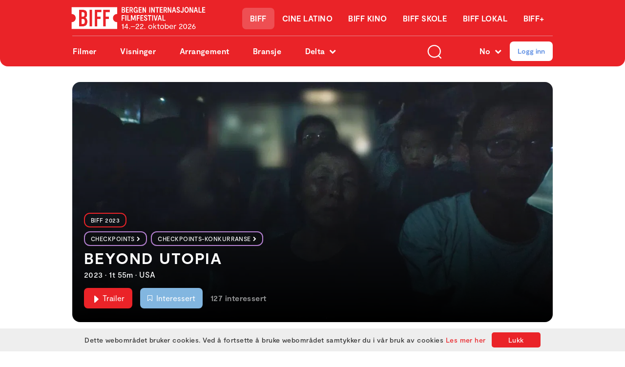

--- FILE ---
content_type: text/html; charset=utf-8
request_url: https://www.biff.no/f/beyond-utopia/5391
body_size: 65185
content:
<!DOCTYPE html><html lang="no"><head ><title>Beyond Utopia</title>
         <meta name="film,dokumentar">
        <meta name="description" content="
BEYOND UTOPIA gir publikum et unikt innblikk i det provisoriske nettverket av gode samaritaner og k..." />
        <meta name="robots" content="index, follow" />
        <meta charset="utf-8" />
        <base href="/" />
        <meta name="viewport" content="width=device-width, initial-scale=1.0, maximum-scale=1.0, user-scalable=no, shrink-to-fit=no">
        <link rel="canonical" href="https://www.biff.no/f/beyond-utopia/5391" />
        
        <meta property="og:title" content="Beyond Utopia"/>
        <meta property="og:type" content="website"/>
        <meta property="og:url" content="https://www.biff.no/f/beyond-utopia/5391"/>
        <meta property="og:image" content="https://images.filmgrail.com/mediaserver/movies/beyond-utopia-4164/backdrop/1693230364658?auto=compress&w=1200&fit=max&optimizer=image&width=1200"/>
        <meta property="og:site_name" content="BIFF 2025"/>
        <meta property="og:description" content="
BEYOND UTOPIA gir publikum et unikt innblikk i det provisoriske nettverket av gode samaritaner og k..."/>

        <meta property="twitter:title" content="Beyond Utopia">
        <meta property="twitter:description" content="
BEYOND UTOPIA gir publikum et unikt innblikk i det provisoriske nettverket av gode samaritaner og k...">
        <meta property="twitter:image" content="https://images.filmgrail.com/mediaserver/movies/beyond-utopia-4164/backdrop/1693230364658?auto=compress&w=1200&fit=max&optimizer=image&width=1200">
        <meta property="twitter:card" content="summary_large_image">
        <style>[v-cloak], [x-cloak] { display: none !important;}</style>
        <link rel="icon" href="https://images.filmgrail.com/Biff%20favicon.gif?optimizer=image&width=1200">
<meta name="theme-color" content="#ffffff"><link rel="preconnect" href="https://fonts.gstatic.com"></link><link href="https://cdn.marscloud.dev/assets/img/bootstrap-v1.min.css" rel="stylesheet" type="text/css"></link><link href="/assets/css/theme.css?v19" rel="stylesheet"></link><script src="/assets/js/mars.js" type="module"></script><link href="https://cdn.marscloud.dev/assets/img/font-style-moderat.css" rel="stylesheet"></link><link rel="stylesheet" href="https://unpkg.com/swiper@6.4.5/swiper-bundle.min.css"></link><link rel="stylesheet" href="https://cdn.marscloud.dev/assets/img/fg-font-style-v5.css"></link><script src="//s1.adform.net/banners/scripts/adx.js" async="true" defer="true"></script><script async="true" src="https://www.googletagmanager.com/gtag/js?id=G-FYN1CFBKWE"></script><script src="https://assets.mailmojo.no/sdk.js" data-token="wMYaOSOb9gTNfvB9VPaPB05z9ZYzZR" async="true"></script><meta name="viewport" content="width=device-width, minimum-scale=1.0, maximum-scale=1.0, user-scalable=no"></meta><meta name="description" content=""></meta><style>[v-cloak], [x-cloak] {
  display: none !important;
}

:root {
  --bg-color: #f4f4f4;
}

@media screen and (max-width: 860px)  { 
  :root {
    --spacer: 0.75rem;
    --font-title: 18px;
    --font-subtitle: 12px;
    --font-default: 14px;
    --font-small: 12px;
    --font-extrasmall: 11px;

    --font-letterspacing: 0.45px;
    --font-lineheight: 1.4;

    --heading-margin-bottom: .3rem;
    --heading-h1-font-size: 20px;
    --heading-h2-font-size: 18px;
    --heading-h3-font-size: 16px;
    --heading-h4-font-size: 14px;
    --heading-h5-font-size: 14px;
    --heading-h6-font-size: 14px;

    --button-padding-horizontal: .55rem;
    --button-padding-vertical: .275rem;
    --button-line-height: 1.55;
  }

  .btn {
    padding: 0.35rem 0.65rem;
    line-height: 1.55;
  }
}

a:hover{
  text-decoration: none!important;
}

.btn {
    border-radius: 8px;
  }

#Wysiwyg1 {
  padding-top: 2rem;
}

#Wysiwyg1 h1, h2, h3, h4, h5, h6 {
  margin-top: 2rem;
  margin-bottom: 1rem;
}

#Wysiwyg1 ul {
  list-style: disc;
  padding: 0 40px;
}

#Wysiwyg1 li {
  padding: 5px 2px;
}

#Wysiwyg1 > *:first-child  {
  margin-top: 0;
}

.form-html-input-group{
  background-color: white;
}

* {
  font-family: Poppins;
}

body, html {
  margin: 0;
  padding: 0;  
}

#CinemaMasterPage, #ConferenceMasterPage {
  min-height: 80vh;
}

#CinemaMasterPage {
  overflow: hidden;
}

ul {
  list-style: none;
  padding: 0;
}

button:focus, btn {
  outline:0 !important;
  border: 0 !important;
  box-shadow: none !important;
}

.btn.focus, .btn:focus{
  box-shadow: 0 !important;
}

@media screen and (max-width: 860px)  { 
  .br_header {
    background-image: none !important;
    background-color: white;
    padding-top: 0 !important;
    padding-bottom: 20px !important;
  }

  .justify-content-with-gaps {
    --gap: 0!important;
    display: block!important;
  }

  .justify-content-with-gaps > * {
    margin: 0!important;
    width: 100%!important;
    margin-bottom: 12px!important;
  }
}

a{
  cursor: pointer;
}

#pageLoadSpinner .loader .bar {
  background-color: #ff5722!important;
}

.justify-content-with-gaps > * {
  margin: var(--gap) 0 0 var(--gap);
}

.justify-content-with-gaps {
  --gap: 12px;
  display: inline-flex;
  justify-content: space-evenly !important;
  margin: calc(-1 * var(--gap)) 0 0 calc(-1 * var(--gap));
  width: calc(100% + var(--gap));
}

.form-main-container,.vs__selected,.vs__search, .vs__search:focus{
   font-size: 80%!important;
}

.vs__selected{
    background-color: #333!important;
  color: #fefefe!important;
}

.sidebar .form-main-container input.form-control {
  padding: 15px 8px;
  font-size: 90%;
}

.sidebar .form-main-container  input[type="checkbox"] + label.custom-control-label > span{
  padding-left: 5px;
}

.sidebar .form-main-container th, #obj2f3e24bcb8c84613a08995e1c5684fdb .date-input-label{
    font-weight: 500;
}

.sidebar .xmodal-content h3{
  font-size: 16px;
  font-weight: 500;
  padding: 0;
  margin: 0;
}


.custom-dropdown {
  min-height: calc(1.5em + 0.45rem + 2px)!important;
}

.sidebar input.form-control {
  padding: 25px 20px;
}
.sidebar input[type="search"],.vs__search {
  padding-top: 0px!important;
  padding-bottom: 0px!important;
}
.sidebar textarea.form-control {
  padding: 15px 20px;
  height: 100px;
}

.sidebar input[type="checkbox"] + label.custom-control-label::before {
  width: 30px;
  height: 30px;
  border-radius: 8px;

  transform: translateY(-50%);
  top: 50%;
}

.sidebar input[type="checkbox"] + label.custom-control-label {
  padding-left: 15px;
}

.sidebar input[type="checkbox"] + label.custom-control-label::after {
  width: 30px;
  height: 30px;
  top: 50%;
  transform: translateY(-50%);
  cursor: pointer;
}

.jeg-samtykker-block{
  margin-left: 0!important;
}

.sidebar input[type="checkbox"] + label.custom-control-label > span {
  padding-left: 20px;
  display: block;
}

.sidebar .vue-tel-input.form-control {
  height: 52px;
}


.sidebar .label-link {
    border-bottom: 1px solid var(--color-primary) !important;
    color: var(--color-primary) !important;
}

.sidebar .label-link:hover {
    color: var(--color-primary700) !important;
    opacity: .6; 
}

/* .btn-flex {
  margin-top: 40px !important;
} */

.btn-primary {
  background-color: var(--color-primary)!important;
  border-color: transparent!important;
}

.bg-secondary-100 {
  background-color: var(--color-secondary100);
}

.bg-gray-100 {
  background-color: #eaeaea;
}

.font-weight-600 {
  font-weight: 600;
}

.font-weight-500 {
  font-weight: 500;
}

.text-primary {
  color: var(--color-primary) !important;
}

.text-success-500 {
  color: var(--color-success500) !important;
}

.rounded-20 {
  border-radius: 20px;
}

.rounded-10 {
  border-radius: 10px;
}

.spinner-container {
  display: flex; align-items: center;
  justify-content: center;
  position: absolute;
  top:0;
  bottom:0; 
  left:0;
  right:0;
  background: rgba(255, 255, 255, 0.5);
  z-index: 15;
}

.bg-info-900 {
  background-color: var(--color-info900);
}


.font-size-08 {
    font-size: 0.8rem;
}

.font-size-07 {
    font-size: 0.7rem;
}

@media only screen and (max-width: 768px) {
  .top-rounded{
    position: absolute;
    left: 0;
    right: 0;
    bottom: 0;
    background: white;
    border-bottom-left-radius: var(--button-border-radius)!important;
    border-bottom-right-radius: var(--button-border-radius)!important;
    height: 20px;
  }
}

.font-size-1 {
  font-size: var(--font-extrasmall);
}

@media (min-width: 768px) {
  .d-md-block {
      display: block!important;
  }

  .d-md-flex {
    display: -ms-flexbox!important;
    display: flex!important;
  }

   .align-items-md-center {
    -ms-flex-align: center!important;
    align-items: center!important;
  }
  .justify-content-md-between {
      -ms-flex-pack: justify!important;
      justify-content: space-between!important;
  }
  .flex-md-row {
      -ms-flex-direction: row!important;
      flex-direction: row!important;
  }

  .mb-md-0, .my-md-0 {
      margin-bottom: 0!important;
  }

  .flex-md-column {
    -ms-flex-direction: column!important;
    flex-direction: column!important;
  }

  .pl-md-4, .px-md-4 {
    padding-left: 1.5rem!important;
  }
  
  .pr-md-4, .px-md-4 {
    padding-right: 1.5rem!important;
  }
  
  .pl-md-5, .px-md-5 {
    padding-left: 3rem!important;
  }

  .pr-md-5, .px-md-5 {
      padding-right: 3rem!important;
  }
}

.xmodal-close-button {
    right: 20px!important;
}

.btn.btn-primary-100:disabled, .btn.btn-primary-100.disabled {
  background-color: var(--color-primary100);
  border-color: var(--color-primary100);
}

/* .xmodal-container {
  overflow-y: scroll;
} */

.img-fluid, .img-thumbnail {
    max-width: 100%;
    height: auto;
}

.custom-control-input:checked~.custom-control-label::before {
  border-color: var(--color-primary300) !important;
  background-color: var(--color-primary) !important;
}

#method0 + label.custom-control-label:checked~.custom-control-label::before{
  border-color: var(--color-primary300) !important;
  background-color: var(--color-primary) !important;
}



.shadow-none {
  box-shadow: none!important;
}

.rounded {
  overflow: hidden;
  border-radius: var(--button-border-radius)!important;
}

.see-all-link{
    color: black;
}

.card_item__date{
    background: var(--color-primary)!important;
}

/* .bg-light{
  background-color: #daeceeff!important;
} */



.header_drop__list a{
  font-size: 20px!important;
  line-height: 2.3rem;
}

@media screen and (max-width: 767px){
  .footer__list li {
    border-bottom: 0px solid #e7eaf32e!important;
    padding-bottom: 10px;
    padding-top: 10px;
    font-size: 16px;
  }

  .footer {
    text-align: left!important;
  }
}

a:hover{
  color: var(--color-primary300);
}

/* .top-overlay{
  display: none;
} */

.font-weight-bold {
  font-weight: 600!important;
}

.text-muted {
  line-height: 1.2!important;
}

.card{
  border: none!important;
}

.card-img, .card-img-bottom {
  border-bottom-right-radius: var(--button-border-radius);
  border-bottom-left-radius: var(--button-border-radius);
}

.card-img, .card-img-top {
  border-top-left-radius: var(--button-border-radius);
  border-top-right-radius: var(--button-border-radius);
}

.xmodal-body{
  overflow-x: hidden;
}

.btn-info:hover,.btn-info:not(:disabled):not(.disabled):active, .btn-info:not(:disabled):not(.disabled).active,.btn-info:focus, .btn-info.focus {
  background-color: #000000!important;
}

.input:-internal-autofill-selected{
  background-color: transparent !important;
}

input {outline: none;}
input:-webkit-autofill {
    -webkit-box-shadow: inset 0 0 0 50px rgb(255, 255, 255) !important; /* Цвет фона */
}

@media (min-width: 1200px){
  .container, .container-sm, .container-md, .container-lg, .container-xl {
  max-width: 1014px;
}
}

.custom-control-input:focus~.custom-control-label::before {
    box-shadow: 0 0 0 0.2rem var(--color-primary200);
}

.ticket-details-buttons:hover{
  color: var(--color-primary700)
}

.use-giftcard-new-card-wrapper{
  background-color: var(--color-primary200)  !important;
}

.use-giftcard-card-wrapper{
  background-color: var(--color-primary200) !important;
}

.cursor-pointer{
  cursor: pointer
}

.page-header h1{
  font-size: 16px;
}

.dataTable{
  font-size: 13px;
}

.block-primary:hover{
   background-color: var(--color-primary) !important;
   color: #fff !important;
}

.colors-suggester {
  margin: 0!important;
  padding: 0!important;
  width: 100%;
  display: flex;
  align-items: center;
  justify-content: space-between;
}

.colors-suggester i {
  height: 12px;
  width: 12px;
  border-radius: 50%;
  margin-left: 10px;
}

.custom-checkbox > * {
  cursor: pointer;
}</style><style>  :root {
    --font-title: 18px;
    --font-subtitle: 12px;
    --font-default: 16px;
    --font-small: 13px;
    --font-extrasmall: 12px;

    --font-letterspacing: 0.45px;
    --font-lineheight: 1.4;

    --heading-margin-bottom: .3rem;
    --heading-h1-font-size: 20px;
    --heading-h2-font-size: 18px;
    --heading-h3-font-size: 16px;
    --heading-h4-font-size: 14px;
    --heading-h5-font-size: 14px;
    --heading-h6-font-size: 14px;

    --button-padding-horizontal: .55rem;
    --button-padding-vertical: .275rem;
    --button-line-height: 1.55;
  }

.header-wrapper .items-img {
  top: auto!important;
}

#HeaderHero{
  display: none;
}

.card_item__image, .poster-card__main, .poster-card__badge{
  border-radius: var(--button-border-radius)!important;
}

* {
  font-family: 'Moderat';
}

.swiper-container.head-carousel{
  height: 60vh!important;
  border-radius: var(--button-border-radius);
}

@media screen and (max-width: 770px){
  .swiper-container.head-carousel{
    height: 30vh!important;
  }
}

@media (min-height: 1049px) {
  .swiper-container.head-carousel {
    height: 500px!important;
  }
}

/* .slider_first{
  border-radius: var(--button-border-radius);
} */

@media screen and (max-width: 770px) {
  .swiper-container {
      margin-top: 0px!important;
  }
}

.see-all-link {
  color: #6493E4!important;
}

.btn-secondary {
    background-color: #82B6E0;
    border: none;
}

.btn-link:hover {
  color: #ffffff;
  opacity: .6;
}

.btn-link.focus, .btn-link:focus {
  text-decoration: none;
}

.program__showtimeNotes {
  font-family: Moderat!important; 
}

.block_title_header {
  font-size: 26px!important;
}

@media only screen and (max-width: 768px) {
.font-weight-semi-bold .block_title_header {
  font-size: 24px!important;
}
}

.image-block__content p, .ql-editor p{
  margin-bottom: calc(var(--spacer) * 0.2);
}

#pageLoadSpinner .loader .bar {
  background-color: var(--color-primary400)!important;
}

.empty-section-placeholder-text {
  font-size: var(--font-default);
}


.btn-quit:hover {
  background-color:  var(--color-info200)!important;
  color: black!important;
}

.btn-success:hover {
  opacity: 0.8;
}

.xmodal-close-button {
  background-color: var(--color-info300)!important;
  border-radius: 50%;
  background-size: 49%!important;
  background-position: 7px!important;
  top: 16px!important;
  right: 16px!important;
  width: 27px!important;
  height: 27px!important;
  background: url("data:image/svg+xml,%3Csvg width='18' height='18' xmlns='http://www.w3.org/2000/svg'%3E%3Cpath d='m10.53634,9.00012l6.52972,-6.52992c0.42494,-0.42474 0.42494,-1.1115 0,-1.53624c-0.42474,-0.42474 -1.1115,-0.42474 -1.53624,0l-6.52992,6.52992l-6.52972,-6.52992c-0.42494,-0.42474 -1.1115,-0.42474 -1.53624,0c-0.42494,0.42474 -0.42494,1.1115 0,1.53624l6.52972,6.52992l-6.52972,6.52992c-0.42494,0.42474 -0.42494,1.1115 0,1.53624c0.21168,0.21187 0.49,0.31831 0.76812,0.31831c0.27812,0 0.55625,-0.10644 0.76812,-0.31831l6.52972,-6.52992l6.52992,6.52992c0.21187,0.21187 0.49,0.31831 0.76812,0.31831c0.27812,0 0.55625,-0.10644 0.76812,-0.31831c0.42494,-0.42474 0.42494,-1.1115 0,-1.53624l-6.52972,-6.52992zm0,0'/%3E%3C/svg%3E") no-repeat center !important;  
}

.xmodal_alert_modal {
  background-color: #FFFFFF!important;
}


.auth-title {
  font-style: normal;
  font-weight: 600;
  font-size: 28px;
  line-height: 42px;
  color: #000000;

  word-wrap: break-word;
  margin: 0;
  margin-bottom: 8px;
  text-align: left;
}

.auth-subtitle {
  color: #000000;
  opacity: 0.5;
  font-weight: 500;
  font-size: 18px;
  font-style: normal;

  margin: 0;
  margin-bottom: 12px;
  text-align: left !important;
}

.AuthSignInUI-form,
.AuthRegisterUI-form {
  margin-top: 17px!important;
  padding-top: 0!important;
}

.auth-input input {
  min-height: 45px ;
  border-radius: 10px!important;
  color: #000000;
  border: 2px solid #E6E6E6;
  font-style: normal;
}

.auth-input input:focus {
  border: 2px solid #808080;
  box-shadow: none;
  color: black;
}

.auth-input input::placeholder {
  color: #B3B3B3;
  font-weight: 400;
}

.auth-input_mb {
  margin-bottom: 15px;
}

.auth-input_mb-2 {
  margin-bottom: 28px;
}

.auth-form ~ .invalid-feedback {
  font-size: 16px;
  line-height: 24px;
  color: #EA006C !important;
}

@media (max-width: 599px) { 
  .auth-title {
    font-size: 32px;
    margin-top: 24px;
}
 .desktop-hidden {
    margin-top: 22px;
  }
}

.auth-input .form-control.is-invalid, 
.auth-input .was-validated .form-control:invalid {
  border: 2px solid #EA006C !important; 

  border-color: #EA006C !important;
  background-position: right calc(1em + 0.1rem) center !important;
  background-size: calc(.75em + 1.05rem) calc(3.75em + 4.375rem) !important;
  z-index: 99;
}

.input-key > div::after,
.input-message > div::after {
  right: 7%;
  top: 34%;
  content: '';
  position: absolute;
  width: 20px;
  height: 18px;
  background-position: center;
  background-size: contain;
  background-repeat: no-repeat;
}

.input-message > div::after {
  background-image: url('https://images.filmgrail.com/Message.svg?optimizer=image');
} 

.input-key > div::after {
  background-image: url('https://images.filmgrail.com/Combined%20Shape.svg?optimizer=image');
}

.auth-btn {
  font-style: normal;
  font-weight: 600;
  font-size: 18px!important;
  text-align: center;
  background-color: var(--color-primary);
  color: white;
  height: 45px;
  padding: 0;
  margin-bottom: 15px;
  margin-top: 18px;
  max-height: 45px;
}

.auth-btn:hover {
  background-color: var(--color-primary700);
  color: white;
}

.register-btn {
  border-color: transparent !important;
  margin-top: 17px !important;
  margin-bottom: 0;
}

@media (min-width: 600px) {
.register-btn {
    position: fixed;
    left: 47px;
    bottom: 25px;
    width: 81% !important;
    z-index: 99999;
  } 
}

.genres-accordion .accordion {
  color: var(--font-color);
}

.another-action {
  color: #808080;
  font-size: 16px;
}

.another-action__link {
  color: var(--color-primary)!important;
}

.another-action__link:hover {
  color: var(--color-primary300)!important;
}

.policy-mobile {
  font-size: 16px;
}

.policy-mobile .custom-checkbox {
  display: flex;
  align-items: flex-end;
  margin-top: 8px;
  margin-bottom: 5px;
}

.policy-mobile .custom-control-label::before, 
.policy-mobile .custom-control-label::after {
  top: 50% !important;
  transform: translateY(-50%);  
  left: 0 !important;
}

.policy-mobile .custom-control {
    padding-left: 0!important;
}


.policy-mobile .custom-control-label > span {
  padding-left: 7px;
}

.policy-mobile .form-check-input {
  width: 22px !important;
  height: 22px !important;
  margin-right: 10px;
  position: absolute;
  top: -3px;
  left: 6px;
  accent-color: var(--color-primary);
}

.genres-checkbox {
  margin-top: 15px;
  margin-bottom: 5px;
}

.gender-radios .form-check {
  display: flex;
  align-items: center;
}

.gender-radios input {
  margin-top: 0!important;
  top: 2px;
}

@media (max-width: 600px) {
.gender-radios input {
  top: -2px;
}
}

.gender-radios label {
  margin-left: 10px;  

}

.auth-separator__text {
  color: #808080 !important;
}

.table-showtime__movie-title, .table-showtime__card-head {
  color: black!important;
}</style><script v-pre type="module">const data = JSON.parse(decodeURIComponent("%7B%22_blockName%22%3A%22CinemaMasterPage%22%2C%22queryStringParameters%22%3A%7B%7D%2C%22path%22%3A%22%2Ff%2Fbeyond-utopia%2F5391%22%2C%22headers%22%3A%7B%22host%22%3A%22localhost%3A3009%22%2C%22connection%22%3A%22close%22%2C%22sec-fetch-dest%22%3A%22document%22%2C%22cloudfront-is-mobile-viewer%22%3A%22false%22%2C%22cloudfront-is-tablet-viewer%22%3A%22false%22%2C%22cloudfront-is-desktop-viewer%22%3A%22true%22%2C%22x-forwarded-for%22%3A%2218.188.6.76%22%2C%22user-agent%22%3A%22Amazon%20CloudFront%22%2C%22via%22%3A%222.0%20b9ee66845051e72c6820fd908927694a.cloudfront.net%20(CloudFront)%22%2C%22sec-fetch-user%22%3A%22%3F1%22%2C%22location%22%3A%22biff%22%2C%22accept-encoding%22%3A%22gzip%22%2C%22x-amz-cf-id%22%3A%22d80dTdHaIkjvT2mKeEtIsOKeAJFC-OjbOZ_haa0q5GzELE_0JU5kCA%3D%3D%22%2C%22cache-control%22%3A%22no-cache%22%2C%22pragma%22%3A%22no-cache%22%2C%22upgrade-insecure-requests%22%3A%221%22%2C%22sec-fetch-site%22%3A%22none%22%2C%22sec-fetch-mode%22%3A%22navigate%22%7D%2C%22body%22%3A%7B%7D%2C%22httpMethod%22%3A%22GET%22%2C%22requestContext%22%3A%7B%22stage%22%3A%22dev%22%7D%2C%22device%22%3A%22desktop%22%2C%22host%22%3A%22www.biff.no%22%2C%22cookies%22%3A%7B%7D%2C%22isMobile%22%3Afalse%2C%22isTablet%22%3Afalse%2C%22isDesktop%22%3Atrue%2C%22STRINGS%22%3A%7B%220%22%3A%22Tillatt%20for%20alle%22%2C%226%22%3A%226%20ar%22%2C%22go%20to%20sleep%20key%22%3A%2245sdfs111%22%2C%22close%22%3A%22Lukk%22%2C%22HOME%22%3A%22Hjem%22%2C%22cancel%22%3A%22Avbryt%22%2C%22submit%22%3A%22Send%20inn%22%2C%22image%20url%22%3A%22bilde%20url%22%2C%22clear%22%3A%22klargj%C3%B8re%22%2C%22more%20details%22%3A%22Flere%20detaljer%22%2C%22news%22%3A%22Nyheter%22%2C%22upcoming%20movies%22%3A%22Kommende%20filmer%22%2C%22cinema%20program%22%3A%22Visninger%22%2C%22loading%20movies...%22%3A%22Laster%20inn%20filmer...%22%2C%22see%20all%22%3A%22SE%20ALLE%22%2C%22load%20more%22%3A%22Last%20mer%22%2C%22no%20search%20results%2C%20try%20changing%20the%20keyword.%22%3A%22Ingen%20s%C3%B8keresultater%2C%20pr%C3%B8v%20%C3%A5%20endre%20s%C3%B8keordet%22%2C%22search...%22%3A%22S%C3%B8k...%22%2C%22h%22%3A%22t%22%2C%22m%22%3A%22m%22%2C%22Load%20more%22%3A%22Last%20mer%22%2C%22coming%20on%20%7B0%7D%22%3A%22KOMMER%20P%C3%85%20%7B0%7D%22%2C%22the%20program%20of%20%7B0%7D%22%3A%22PROGRAMMET%20FOR%20%7B0%7D%22%2C%22buy%20gift%20cards%22%3A%22Kj%C3%B8p%20gavekort%22%2C%22movies%22%3A%22Filmer%22%2C%22articles%22%3A%22Artikler%22%2C%22pages%22%3A%22Sider%22%2C%22faq%22%3A%22OFTE%20STILTE%20SP%C3%98RSM%C3%85L%22%2C%22feedback%22%3A%22Tilbakemelding%22%2C%22we%20work%20every%20day%20to%20make%20your%20cinema%20experience%20the%20best%20possible.%22%3A%22Vi%20jobber%20hver%20dag%20for%20at%20nettopp%20din%20kinoopplevelse%20skal%20bli%20best%20mulig%22%2C%22email%22%3A%22E-post%22%2C%22office%20address%22%3A%22Bes%C3%B8ksadresse%22%2C%22address%22%3A%22Postadresse%22%2C%22phone%22%3A%22Telefon%22%2C%22select%20image%20from%20the%20gallery%22%3A%22Velg%20et%20bilde%20fra%20galleriet%22%2C%22enter%20the%20person's%20name%20here..%22%3A%22Navn%20(ditt%20eget%20navn%2C%20eller%20mottakers%20navn%20hvis%20du%20%C3%B8nsker%20%C3%A5%20gi%20i%20gave)%22%2C%22nok%22%3A%22kr%22%2C%22please%20select%20value%22%3A%22Verdi%22%2C%22write%20your%20greeting%20here...%22%3A%22Skriv%20inn%20en%20melding%20her%20(valgfritt)%22%2C%22enter%20the%20person's%20email..%22%3A%22Mottakeradresse%22%2C%22enter%20the%20persons%20email..%22%3A%22Skriv%20inn%20e-postadressen%20som%20klippekortet%20skal%20sendes%20til%22%2C%22go%20to%20home%20page%22%3A%22Tilbake%20til%20hjemmesiden%22%2C%22view%20my%20ticket%22%3A%22Se%20billett%22%2C%22%2B%20add%20more%20gift%20cards%22%3A%22%2B%20Flere%20kort%22%2C%22gitcard(s)%22%3A%22festivalpass%20Cine%20Latino%22%2C%22total%22%3A%22Total%22%2C%22preview%22%3A%22Forh%C3%A5ndsvisning%22%2C%22checkout%22%3A%22G%C3%A5%20til%20betaling%22%2C%22edit%20giftcards%22%3A%22Rediger%20kj%C3%B8p%22%2C%22home%22%3A%22BIFF%22%2C%22see%20more%22%3A%22Se%20mer%22%2C%22loading%20articles...%22%3A%22Laster%20inn%20artikler%20...%22%2C%22trailer%22%3A%22Trailer%22%2C%22previous%22%3A%22Forrige%22%2C%22next%22%3A%22Neste%22%2C%22your%20giftcards%20will%20be%20shown%20here%22%3A%22Dine%20gavekort%20vises%20her%22%2C%22developed%20with%22%3A%22Utviklet%20med%22%2C%22by%22%3A%22av%22%2C%22edit%20profile%22%3A%22Endre%20profil%22%2C%22update%22%3A%22Oppdater%22%2C%22overview%22%3A%22oversikt%22%2C%22actors%22%3A%22medvirkende%22%2C%22director%22%3A%22Regi%22%2C%22movie%20reviews%20will%20be%20displayed%20here%22%3A%22Vurderinger%20vil%20vises%20her%22%2C%22your%20reviews%20will%20be%20displayed%20here%22%3A%22Dine%20vurderinger%20vises%20her%22%2C%22views%22%3A%22VISNINGER%22%2C%22%7B0%7D%20fra%20%7B1%7D%20brukere%22%3A%22%7B0%7D%20fra%20%7B1%7D%20brukere%22%2C%22%7B0%7D%20from%20%7B1%7D%20users%22%3A%22%7B0%7D%20fra%20%7B1%7D%20brukere%22%2C%22genre%22%3A%22Sjanger%22%2C%22duration%22%3A%22Lengde%22%2C%22release%22%3A%22Premiere%22%2C%22your%20credit%20cards%20will%20be%20shown%20here%22%3A%22Dine%20bankkort%20vises%20her%22%2C%22%2B%20add%20new%20giftcard%22%3A%22%2B%20Legg%20til%20nytt%20gavekort%22%2C%22my%20reviews%22%3A%22Mine%20vurderinger%22%2C%22my%20profile%22%3A%22Min%20profil%22%2C%22your%20movie%20collection%20will%20be%20displayed%20here%22%3A%22Din%20filmsamling%20vises%20her%22%2C%22your%20tickets%20will%20be%20displayed%20here%22%3A%22Dine%20billetter%20vises%20her%22%2C%22oops!%20looks%20like%20there%20is%20no%20overview%20for%20this%20movie.%20how%20about%20you%20come%20see%20it%20and%20be%20surprised%3F%22%3A%22Filmbeskrivelsen%20er%20ikke%20tilgjengelig%20enn%C3%A5%22%2C%22no%20rating%20yet%22%3A%22Ingen%20rangeringer%20enda%22%2C%22delete%20credit%20card%22%3A%22Slett%20bankkort%22%2C%22delete%20bank%20card%22%3A%22Slett%20bankkort%22%2C%22do%20you%20want%20to%20delete%20this%20card%22%3A%22Er%20du%20sikker%20p%C3%A5%20at%20du%20vil%20slette%20kortet%3F%22%2C%22delete%22%3A%22Slett%22%2C%22speed%20dial%22%3A%22Kortnummer%22%2C%22expiration%22%3A%22Valid%201%20festival%22%2C%22delete%20gift%20card%22%3A%22Slett%20gavekort%22%2C%22expired%22%3A%22utl%C3%B8pt%22%2C%22my%20gift%20cards%22%3A%22Mine%20Gavekort%22%2C%22my%20credit%20cards%22%3A%22Mine%20Bankkort%22%2C%22my%20cards%22%3A%22Mine%20kort%22%2C%22ticket%22%3A%22billett%22%2C%22balance%22%3A%22Saldo%22%2C%22pin%20code%22%3A%22PIN-kode%22%2C%22gift%20card%20number%22%3A%22Kortnummer%22%2C%22add%22%3A%22Legge%20til%22%2C%22add%20gift%20card%22%3A%22Legge%20til%22%2C%22add%20review%22%3A%22Lag%20vurdering%22%2C%22oops!%20looks%20like%20there%20are%20no%20showtimes%20for%20this%20movie%20%3A(%22%3A%22Filmvisningstidene%20er%20ikke%20tilgjengelige%20enn%C3%A5%22%2C%22tickets%22%3A%22billetter%22%2C%22edit%20my%20profile%22%3A%22Endre%20profil%22%2C%22interesting%20movies%22%3A%22Interessert%22%2C%22seen%20movies%22%3A%22Sett%20filmer%22%2C%22my%20tickets%22%3A%22Mine%20billetter%22%2C%22download%20json%20file%22%3A%22Eksporter%20json%22%2C%22download%20your%20data%22%3A%22Last%20ned%20dine%20brukerdata%22%2C%22As%20part%20of%20our%20ongoing%20commitment%20to%20your%20privacy%2C%20you%20may%20request%20to%20download%20your%20data%20from%20us.%5Cn%5Ct%5CtThis%20data%20will%20include%20your%20profile%2C%20movies%2C%20cards%2C%20social%20graph%2C%20likes%2C%20tickets%2C%20ratings%2C%20reviews%20and%20collections.%22%3A%22I%20forbindelse%20med%20v%C3%A5r%20forpliktelse%20til%20brukernes%20personvern%20kan%20du%20sende%20inn%20en%20foresp%C3%B8rsel%20om%20%C3%A5%20laste%20ned%20brukerinformasjonen%20din.%20Dette%20inkluderer%20din%20profil%2C%20filmer%2C%20kort%2C%20sosial%20graf%2C%20likes%2C%20billetter%2C%20rangeringer%2C%20anmeldelser%20og%20samlingsinformasjon.%22%2C%22profile%20data%22%3A%22Profildata%22%2C%22reviews%22%3A%22Vurderinger%22%2C%22your%20account%20will%20be%20deleted%20within%2072%20hours%22%3A%22Vil%20kontoen%20din%20bli%20planlagt%20slettet%20i%20l%C3%B8pet%20av%20de%20neste%2072%20timene.%22%2C%22lots%20of%20things%20gonna%20happen%20when%20you%20press%20the%20button%20below.%20you%20account%20will%20schedule%20for%20deletion%20within%2072%20hours.%5Cn%5Ct%5Ct%5Ctin%20case%20you%20change%20your%20mind%20you%20can%20come%20here%20and%20change%20it%22%3A%22Hvis%20du%20bestemmer%20deg%20for%20%C3%A5%20fortsette%2C%20vil%20kontoen%20din%20bli%20planlagt%20slettet%20i%20l%C3%B8pet%20av%20de%20neste%2072%20timene.%20Hvis%20du%20ombestemmer%20deg%20f%C3%B8r%20det%2C%20s%C3%A5%20kan%20du%20n%C3%A5r%20som%20helst%20tilbakestille%20endringene%20dine%20her.%22%2C%22are%20you%20sure%20%3F%3F%3F%22%3A%22Er%20du%20sikker%3F%22%2C%22request%20account%20deletion%22%3A%22Slett%20kontoen%20min%20for%20godt%22%2C%22logg%20out%22%3A%22Logg%20ut%22%2C%22delete%20account%22%3A%22Slett%20konto%22%2C%22show%20my%20data%22%3A%22Administrer%20mine%20opplysninger%22%2C%22more%22%3A%22mer%22%2C%22user%20settings%22%3A%22Brukerinstillinger%22%2C%22ticket%20details%22%3A%22Billettdetaljer%22%2C%22back%20to%20my%20tickets%22%3A%22Tilbake%20til%20mine%20billetter%22%2C%22ref.nr%22%3A%22Ref.%20nr.%22%2C%22parking%20discount%22%3A%22Parkeringsrabatt%22%2C%22get%20receipt%22%3A%22Se%20kvittering%22%2C%22refund%20tickets%22%3A%22Refunder%20billetter%22%2C%22loading...%22%3A%22loading...%22%2C%22all%22%3A%22Alle%22%2C%22alphabetical%22%3A%22Alfabetisk%22%2C%22popularity%22%3A%22Popularitet%22%2C%22Today%22%3A%22I%20dag%22%2C%22today%22%3A%22I%20dag%22%2C%22tomorrow%22%3A%22I%20morgen%22%2C%22yesterday%22%3A%22i%20g%C3%A5r%22%2C%22date%22%3A%22Dato%22%2C%22time%22%3A%22tid%22%2C%22hall%22%3A%22sal%22%2C%22row%22%3A%22rad%22%2C%22seats%22%3A%22%20%22%2C%22show%20more%22%3A%22vis%20mer%22%2C%22my%20movies%22%3A%22Mine%20filmer%22%2C%22all%20the%20interesert%20movies%22%3A%22ALLE%20INTERESERT%20FILMENE%22%2C%22all%20seen%20the%20movies%22%3A%22ALLE%20SETT%20FILMENE%22%2C%22review%22%3A%22Vurdering%22%2C%22loading%20reviews...%22%3A%22Laster%20inn%20anmeldelser...%22%2C%22rating%22%3A%22Vurdering%22%2C%22country%22%3A%22Nasjonalitet%22%2C%22Film%20facts%22%3A%22OVERSIKT%22%2C%22interested%22%3A%22Interessert%22%2C%22welcome%20to%20the%20bergen%20cinema!%22%3A%22Velkommen%20til%20BIFF!%22%2C%22something%20went%20wrong.%20please%20try%20again%22%3A%22Vennligst%20pr%C3%B8v%20igjen%22%2C%22your%20registration%20was%20successful%20and%20now%20we%20can%20use%20all%20the%20features%20of%20the%20site.%20if%20you%20have%20any%20questions%2C%20write%20or%20call%20us.%22%3A%22Registreringen%20var%20vellykket%2C%20og%20du%20kan%20n%C3%A5%20dra%20nytte%20av%20alle%20funksjonene%20p%C3%A5%20nettsiden%20v%C3%A5r.%20Ikke%20n%C3%B8l%20med%20%C3%A5%20ta%20kontakt%20hvis%20du%20har%20sp%C3%B8rsm%C3%A5l.%22%2C%22go%20to%20the%20website%22%3A%22G%C3%A5%20til%20nettsiden%22%2C%22if%20you%20have%20not%20registered%2C%20please%20ignore%20this%20message%22%3A%22Hvis%20du%20ikke%20har%20registrert%20deg%20som%20bruker%2C%20s%C3%A5%20kan%20du%20ignorere%20denne%20meldingen.%22%2C%22error.%20please%20try%20again%22%3A%22Vennligst%20pr%C3%B8v%20igjen%22%2C%22failed.%20please%20try%20again%22%3A%22Vennligst%20pr%C3%B8v%20igjen%22%2C%22you%20have%20made%20a%20request%20to%20change%20your%20password%22%3A%22Du%20har%20gjort%20en%20foresp%C3%B8rsel%20om%20%C3%A5%20endre%20ditt%20passord%22%2C%22to%20reset%20your%20password%2C%20click%20on%20the%20button%20below%22%3A%22Klikk%20p%C3%A5%20knappen%20nedenfor%20for%20%C3%A5%20tilbakestille%20ditt%20passord%22%2C%22reset%22%3A%22Tilbakestille%20passord%22%2C%22if%20you%20have%20not%20made%20a%20request%20to%20change%20your%20password%2C%20please%20ignore%20this%20message%22%3A%22Hvis%20du%20ikke%20har%20gjort%20en%20foresp%C3%B8rsel%20om%20%C3%A5%20endre%20passordet%20ditt%2C%20s%C3%A5%20kan%20du%20ignorere%20denne%20meldingen%22%2C%22error.%20please%20refresh%20the%20page%22%3A%22Vennligst%20pr%C3%B8v%20igjen%22%2C%22Error.%20Please%20refresh%20the%20page%22%3A%22Vennligst%20pr%C3%B8v%20igjen%22%2C%22something%20went%20wrong.%20please%20try%20again%20later.%22%3A%22Vennligst%20pr%C3%B8v%20igjen%22%2C%22show%20sessions%22%3A%22Vis%20visninger%22%2C%22welcome%20to%20bergen%20kino%22%3A%22Velkommen%20til%20BIFF!%22%2C%22create%20a%20user%20to%20enjoy%20all%20the%20benefits%20of%20our%20customer%20club.%22%3A%22Lag%20en%20bruker%20for%20%C3%A5%20nyte%20alle%20fordelene%20med%20v%C3%A5r%20kundeklubb%22%2C%22%D1%81reate%20account%22%3A%22Lag%20en%20konto%22%2C%22already%20have%20an%20account%3F%22%3A%22Har%20du%20ikke%20en%20bruker%3F%22%2C%22login%22%3A%22Logg%20inn%22%2C%22or%22%3A%22eller%22%2C%22by%20clicking%20a%20button%20below%20you%20agree%22%3A%22Ved%20%C3%A5%20klikke%20p%C3%A5%20en%20knapp%20under%20godtar%20du%22%2C%22our%20terms%22%3A%22vilk%C3%A5rene%20v%C3%A5re%22%2C%22and%22%3A%22og%22%2C%22privacy%20statement%22%3A%22personvernekl%C3%A6ringen%22%2C%22unexpected%20error%20while%20logging%20up%22%3A%22Vennligst%20pr%C3%B8v%20igjen%22%2C%22welcome%20back!%22%3A%22Velkommen%20tilbake!%22%2C%22forgot%20password%3F%22%3A%22Glemt%20passord%3F%22%2C%22don't%20have%20a%20user%3F%22%3A%22Har%20du%20ikke%20en%20bruker%3F%22%2C%22register%20yourself%22%3A%22Registrer%20deg%22%2C%22log%20in%20to%20manage%20your%20account%22%3A%22Logg%20inn%20for%20%C3%A5%20administrere%20kontoen%20din%22%2C%22restore%20password%22%3A%22Kontogjenoppretting%22%2C%22please%20type%20in%20your%20email%2C%20and%20we%20will%20send%20you%20an%20instruction%20on%20how%20to%20reset%20your%20password!%22%3A%22Vennligst%20skriv%20inn%20e-postadressen%20din%20og%20f%C3%B8lg%20instruksjonene%20i%20e-postmeldingen%20for%20%C3%A5%20tilbakestille%20passordet%20ditt.%22%2C%22send%22%3A%22Send%20inn%22%2C%22success!!!%22%3A%22Suksess!%22%2C%22email%20message%20with%20password%20restoring%20instructions%20is%20successfully%20sent.%20check%20your%20inbox%22%3A%22Vennligst%20sjekk%20din%20innboks.%20En%20e-post%20med%20instruksjoner%20om%20hvordan%20du%20tilbakestiller%20ditt%20passord%20er%20sendt%20til%20deg.%22%2C%22error!!!%22%3A%22feil!%22%2C%22oh!%20you%20do%20remember%20your%20password%3F%20then%22%3A%22Husker%20du%20passordet%20ditt%3F%20Vennligst%22%2C%22register%22%3A%22Register%22%2C%22oops...%20something%20went%20wrong.%20try%20again%22%3A%22Vennligst%20pr%C3%B8v%20igjen%22%2C%22sign%20in%22%3A%22Logg%20inn%22%2C%22popular%20reviews%22%3A%22Popul%C3%A6r%20vurderinger%22%2C%22showtimes%22%3A%22VISNINGER%22%2C%22about%22%3A%22om%22%2C%22reviews(%7B0%7D)%22%3A%22vurderinger(%7B0%7D)%22%2C%22premiere%22%3A%22Premiere%22%2C%22save%20to%20watchlist%22%3A%22Interessert%22%2C%22comment%20*%22%3A%22Kommentarer%20*%22%2C%22Tomorrow%22%3A%22I%20morgen%22%2C%22Yesterday%22%3A%22I%20gar%22%2C%22log%20out%22%3A%22Logg%20ut%22%2C%22are%20you%20sure%3F%22%3A%22Er%20du%20sikker%3F%22%2C%22number%20(ex.%2020)%22%3A%22Antall%20(Eks.%2020)%22%2C%22company%20(ex.%20apple%20inc)%22%3A%22Firma%20(e.g.%20Apple%20Inc)%22%2C%22person%20contacts%20(ex.%20john%20doe)%22%3A%22Kontaktperson%20(e.g.%20John%20Doe)%22%2C%22email%20*%22%3A%22E-post%20*%22%2C%22name%20*%22%3A%22Navn%20*%22%2C%22adress%20(ex.%20munkegata%201%2C5505%2Cbergen)%22%3A%22Addresse%20(e.g.%20Munkegata%201%2C%205505%2C%20Bergen)%22%2C%22email%20(ex.%20john%40doe.com)%22%3A%22E-postadresse%20(e.g.%20john%40doe.com)%22%2C%22phone%20number%20(ex.%2099%2099%2099%2099)%22%3A%22Telefone%20(e.g.%2099%2099%2099%2099)%22%2C%22wants%20sent%20newsletter%20for%20company%22%3A%22%C3%98nsker%20tilsendt%20nyhetsbrev%20for%20firma%22%2C%22settings%22%3A%22Innstillinger%22%2C%22get%20help%22%3A%22F%C3%A5%20hjelp%22%2C%22give%20us%20feedback%22%3A%22Gi%20oss%20tilbakemelding%22%2C%22following%22%3A%22F%C3%B8lgende%22%2C%22followers%22%3A%22F%C3%B8lgere%22%2C%22users%22%3A%22brukere%22%2C%22i%20agree%22%3A%22Jeg%20samtykker%20til%22%2C%22select%20movies%20are%20you%20interested%20in%3F%22%3A%22Trykk%20p%C3%A5%20en%20film%20for%20%C3%A5%20merke%20at%20du%20er%20interessert%20i%20%C3%A5%20se%20den%22%2C%22enter%20using%20phone%20number%22%3A%22Logg%20inn%20med%20telefonnummer%22%2C%22sign%20up%20with%20google%20account%22%3A%22Logg%20inn%20med%20Google%22%2C%22apple%22%3A%22Logg%20inn%20med%20Apple%22%2C%22facebook%22%3A%22Logg%20inn%20med%20Facebook%22%2C%22use%20e-mail%22%3A%22Logg%20inn%20med%20epost%22%2C%22already%20a%20member%3F%22%3A%22Har%20du%20allerede%20en%20konto%3F%22%2C%22edit%20review%22%3A%22Endre%20filmanmeldelser%22%2C%22no%20tickets%22%3A%22Du%20har%20ingen%20billetter%20til%20kommende%20visninger%20for%20%C3%B8yeblikket%22%2C%22shit%22%3A%22elendig%22%2C%22dislike%20it%22%3A%22ikke%20bra%22%2C%22it's%20okay%22%3A%22helt%20ok%22%2C%22like%20it%22%3A%22liker%20det%22%2C%22very%20good%22%3A%22bra%22%2C%22awesome!%22%3A%22awesome%2Ffantastik%2Famaizing%2Fgreat%2Fcool%22%2C%22post%22%3A%22Publiser%22%2C%22rate%22%3A%22Vurder%22%2C%22%7B0%7D%20people%22%3A%22%7B0%7D%20brukere%22%2C%22active%20tickets%22%3A%22aktive%20billetter%22%2C%22ref.num.%3A%20%22%3A%22Ref.nm.%22%2C%22get%20parking%20discount%22%3A%22F%C3%A5%20parkeringsrabatt%22%2C%22refund%20ticket%22%3A%22Refunder%20billetter%22%2C%22follow%22%3A%22F%C3%B8lg%22%2C%22followed%22%3A%22Fulgte%22%2C%22choose%20image%22%3A%22Velg%20bilde%22%2C%22save%22%3A%22Lagre%22%2C%22back%22%3A%22Tilbake%22%2C%22upload%20new%20image%22%3A%22Last%20opp%20nytt%20bilde%22%2C%22birthday%22%3A%22F%C3%B8dselsdag%22%2C%22phone%20number%22%3A%22Telefonnummer%22%2C%22expired%20tickets%22%3A%22utl%C3%B8pte%20billetter%22%2C%22send%20code%22%3A%22Send%20kode%22%2C%22verification%20code%22%3A%22Bekreftelseskode%22%2C%22enter%20a%20phone%20number%22%3A%22Oppgi%20telefonnummeret%20ditt%22%2C%22name%22%3A%22Name%22%2C%22photo%22%3A%22Foto%22%2C%221%20person%22%3A%221%20bruker%22%2C%22one%20click%20payments%22%3A%22Ettklikksbetaling%22%2C%22you%20can%20buy%20tickets%20for%20your%20favourite%20movies%20in%20the%20app%20in%20an%20easy%20and%20fast%20way%22%3A%22Du%20kan%20kj%C3%B8pe%20billetter%20til%20dine%20favorittfilmer%20i%20appen%20p%C3%A5%20en%20rask%20og%20lett%20m%C3%A5te%22%2C%22stay%20up%20to%20date%22%3A%22Hold%20deg%20oppdatert%22%2C%22browse%20new%20movies%2C%20watch%20trailers%2C%20read%20great%20reviews%20and%20see%20which%20movies%20your%20friends%20are%20interested%20in%22%3A%22Se%20gjennom%20nye%20filmer%2C%20se%20trailere%2C%20les%20gode%20anmeldelser%20og%20se%20hvilke%20filmer%20dine%20venner%20er%20interessert%20i%22%2C%22never%20miss%20a%20great%20movie%20again%22%3A%22G%C3%A5%20aldri%20glipp%20av%20en%20storfilm%20igjen!%22%2C%22add%20movies%20you%20want%20to%20see%20to%20your%20watchlist%20up%20to%20a%20year%20in%20advance%2C%20and%20we%20will%20notify%20you%20when%20the%20ticket%20sale%20starts%2C%20and%20before%20it%20leaves%20the%20big%20screen%22%3A%22Legg%20til%20filmer%20du%20vil%20se%20i%20din%20visningsliste%20opp%20til%20et%20%C3%A5r%20i%20forveien%2C%20og%20vi%20vil%20sende%20deg%20varsel%20n%C3%A5r%20billettsalget%20starter%2C%20og%20f%C3%B8r%20de%20slutter%20%C3%A5%20vise%20den%20p%C3%A5%20kino%22%2C%22get%20started%22%3A%22Kom%20i%20gang%22%2C%22enter%20with%20one%20click%22%3A%22Logg%20inn%20med%20ett%20klikk%22%2C%22create%20an%20account%22%3A%22Lag%20en%20konto%22%2C%22age%20limit%22%3A%22Aldersgrense%22%2C%22choose%20date%22%3A%22Datoer%22%2C%22terms%22%3A%22vilk%C3%A5rene%20v%C3%A5re%22%2C%22last%20name%22%3A%22Etternavn%22%2C%22first%20name%22%3A%22Fornavn%22%2C%22password%22%3A%22Passord%22%2C%22privacy%22%3A%22personvernekl%C3%A6ringen%22%2C%22my%20settings%22%3A%22Mine%20innstillinger%22%2C%22documentary%22%3A%22dokumentar%22%2C%22comedy%22%3A%22komedie%22%2C%22back%20to%20log%20in%22%3A%22Tilbake%20til%20innlogging%22%2C%22there%20seems%20to%20be%20no%20movies%20in%20this%20collection%20at%20the%20moment.%20check%20it%20out%20later!%22%3A%22Det%20ser%20ut%20til%20at%20ingen%20forestillinger%20er%20tilgjengelig%20for%20%C3%B8yeblikket.%20Vi%20h%C3%A5per%20du%20vil%20komme%20tilbake%20senere.%22%2C%22there%20seems%20to%20be%20no%20upcoming%20movies%20in%20this%20collection%20at%20the%20moment.%20check%20it%20out%20later!%22%3A%22Det%20ser%20ut%20til%20at%20ingen%20filmer%20er%20tilgengelige%20i%20denne%20samlingen%20for%20%C3%B8yeblikket.%20Husk%20%C3%A5%20sjekke%20tilbake%20siden%20senere%22%2C%22error%20page%22%3A%22Det%20har%20oppst%C3%A5tt%20en%20feil%22%2C%22back%20to%20home%22%3A%22Tilbake%20til%20hjemmesiden%22%2C%22form%20is%20successfully%20sent%22%3A%22Skjemaet%20er%20sendt%22%2C%22form%20is%20not%20sent.%20please%20try%20again%22%3A%22Det%20oppstod%20en%20feil%20under%20sending%20av%20skjemaet.%20Vennligst%20pr%C3%B8v%20igjen.%22%2C%22the%20page%20doesn't%20exist.%20make%20sure%20you%20have%20entered%20correct%20url.%20%7B0%7D%20if%20you%20think%20this%20is%20a%20problem%20with%20us%2C%20please%20tell%20us.%22%3A%22Denne%20siden%20eksisterer%20ikke.%20Husk%20%C3%A5%20skrive%20inn%20riktig%20url.%20%7B0%7D%20Hvis%20du%20mener%20dette%20er%20et%20problem%20som%20vi%20b%C3%B8r%20l%C3%B8se%20s%C3%A5%20kan%20du%20gi%20oss%20beskjed.%22%2C%22profile%20updated%22%3A%22Profilen%20er%20oppdatert%22%2C%22access%20denied.%20please%20log%20in%22%3A%22Ingen%20tilgang.%20Vennligst%20Logg%20inn.%22%2C%22giftcard%20is%20successfully%20added%22%3A%22Gavekortet%20er%20lagt%20til%22%2C%22cancel%20deletion%20request%22%3A%22Avbryt%20foresp%C3%B8rsel%20om%20sletting%22%2C%22you%20can%20still%20cancel%20it.%20once%20you%20log%20out%20your%20you%20will%20not%20be%20able%20to%20log%20back%20in%22%3A%22Du%20kan%20fortsatt%20kansellere%20foresp%C3%B8rselen%20din.%20V%C3%A6r%20oppmerksom%20p%C3%A5%20at%20n%C3%A5r%20du%20har%20logget%20av%2C%20kan%20du%20ikke%20logge%20p%C3%A5%20igjen%22%2C%22settings%20are%20successfully%20updated%22%3A%22Innstillingene%20er%20oppdatert%22%2C%22%7B0%7D%20reviews%20will%20be%20displayed%20here%22%3A%22%7B0%7D%20anmeldelser%20vises%20her%22%2C%22review%20is%20successfully%20sent%22%3A%22Din%20anmeldelse%20er%20sendt%22%2C%22review%20is%20not%20sent.%20please%20try%20again%22%3A%22Din%20anmeldelse%20er%20ikke%20sendt.%20Vennligst%20pr%C3%B8v%20igjen.%22%2C%22good%20day%20dear%20customer%22%3A%22Hei!%22%2C%22thank%20you%20for%20purchasing%20movie%20tickets%20...%22%3A%22Takk%20for%20at%20du%20kj%C3%B8pte%20en%20filmbillett%22%2C%22If%20you%20did%20not%20buy%20this%20ticket%2C%20please%20ignore%20this%20message%22%3A%22Vennligst%20ta%20kontakt%20med%20oss%20om%20du%20ikke%20har%20kj%C3%B8pt%20denne%20billetten.%22%2C%22if%20you%20have%20not%20buy%20this%20ticket%2C%20please%20ignore%20this%20message%22%3A%22Vennligst%20ta%20kontakt%20med%20oss%20om%20du%20ikke%20har%20kj%C3%B8pt%20denne%20billetten%22%2C%22make%20sure%20email%20%7B0%7D%20is%20valid%20and%20you%20are%20registered%20with%20this%20email%20address%22%3A%22Vennligst%20s%C3%B8rg%20for%20at%20e-postadressen%20%7B0%7D%20er%20gyldig%20og%20at%20du%20har%20registrert%20deg%20med%20det%22%2C%22saved%20to%20watchlist%22%3A%22Lagret%22%2C%22all%20users%20have%20been%20loaded.%22%3A%22Alle%20brukere%20er%20lastet%20inn%22%2C%22avatar%20uploading%20error%22%3A%22Det%20oppstod%20en%20feil%20under%20opplasting%20av%20avataren%22%2C%22all%20reviews%20have%20been%20loaded.%22%3A%22Alle%20anmeldelser%20er%20lastet%20inn%22%2C%22follow%20them%20back%20to%20see%20their%20movie%20reviews%20and%20recommendations%22%3A%22F%C3%B8lg%20dem%20tilbake%20for%20%C3%A5%20se%20filmanmeldelser%20og%20anbefalinger%22%2C%22user%20registration%22%3A%22Bruker%20registrering%22%2C%22good%20day%2C%20dear%20customer%22%3A%22Hei!%22%2C%22if%20you%20did%20not%20buy%20this%20ticket%2C%20please%20ignore%20this%20message%22%3A%22Vennligst%20ta%20kontakt%20med%20oss%20om%20du%20ikke%20har%20kj%C3%B8pt%20denne%20billetten%22%2C%22thank%20you%20for%20purchasing%20movie%20tickets%22%3A%22Takk%20for%20at%20du%20kj%C3%B8pte%20en%20filmbillett%22%2C%22open%20ticket%22%3A%22Se%20billett%22%2C%22we%20use%20cookies%20and%20similar%20methods%20to%20recognize%20visitors%20and%20remember%20their%20preferences.%22%3A%22Dette%20webomr%C3%A5det%20bruker%20cookies.%20Ved%20%C3%A5%20fortsette%20%C3%A5%20bruke%20webomr%C3%A5det%20samtykker%20du%20i%20v%C3%A5r%20bruk%20av%20cookies%22%2C%22read%20more%20here%22%3A%22Les%20mer%20her%22%2C%22Thank%20you%20for%20purchasing%20movie%20tickets%22%3A%22Takk%20for%20at%20du%20kj%C3%B8pte%20en%20filmbillett%22%2C%22Good%20day%2C%20dear%20customer%22%3A%22Hei!%22%2C%22war%22%3A%22krig%22%2C%22fantasy%22%3A%22fantasi%22%2C%22romance%22%3A%22romantik%22%2C%22animation%22%3A%22animas%22%2C%22drama%22%3A%22drama%22%2C%22horror%22%3A%22skrekk%22%2C%22thriller%22%3A%22thriller%22%2C%22family%22%3A%22familie%22%2C%22crime%22%3A%22kriminal%22%2C%22children's%20film%22%3A%22barnefilm%22%2C%22adventure%22%3A%22eventyr%22%2C%22action%22%3A%22action%22%2C%22exclusive%20offers%2C%20discounts%20and%20gifts%22%3A%22Eksklusive%20tilbud%2C%20rabatter%20og%20gaver%22%2C%22easy%20access%20to%20your%20tickets%22%3A%22Lett%20tilgang%20til%20billettene%20dine%22%2C%22get%20alert%20for%20movies%20you're%20interested%22%3A%22F%C3%A5%20varsel%20for%20filmer%20du%20er%20interessert%20i%22%2C%22continue%20as%20a%20guest%22%3A%22Fortsett%20som%20gjest%22%2C%22get%20a%20parking%20discount%22%3A%22F%C3%A5%20parkeringsrabatt%22%2C%22why%20you%20need%20a%20user%20account%22%3A%22Hvorfor%20du%20trenger%20en%20brukerkonto%22%2C%22cast%22%3A%22medvirkende%22%2C%22nok%2Ftickets%22%3A%22kr%2Fbilletter%22%2C%22take%20moviegoing%20to%20the%20next%20level!%22%3A%22F%C3%A5%20med%20deg%20det%20beste%20av%20det%20beste!%20Del%20posisjonen%20din%20s%C3%A5%20vi%20kan%20gi%20deg%20gode%20tilbud%20n%C3%A5r%20du%20er%20p%C3%A5%20kinoen.%22%2C%22no%20thanks%2C%20not%20now%22%3A%22Nei%20takk%2C%20ikke%20n%C3%A5%22%2C%22yes%2C%20i%20wish%20to%20proceed%22%3A%22Ja%2C%20jeg%20%C3%B8nsker%20%C3%A5%20g%C3%A5%20videre%22%2C%22cinema%20app%20wishes%20to%20take%20your%20moviegoing%20experience%20to%20the%20next%20level!%22%3A%22Trondheim%20Kino%20og%20Kimen%20Kino%20%C3%B8nsker%20%C3%A5%20forbedre%20din%20kinoopplevelse!%22%2C%22we'd%20like%20to%20send%20you%20special%20offers%20based%20on%20how%20you're%20using%20the%20app.%20you%20could%20for%20example%20receive%20information%20about%20upcomng%20movies%20you%20might%20like%20based%20on%20movies%20you%20have%20seen.%5Cn%5Cn%20once%20in%20a%20while%20we%20might%20also%20send%20you%20a%20survey%20where%20you%20can%20win%20prizes%20should%20you%20choose%20to%20participate.%22%3A%22Vi%20%C3%B8nsker%20%C3%A5%20sende%20deg%20spesielle%20tilbud%20basert%20pa%20hvordan%20du%20bruker%20appen.%20Du%20vil%20blant%20annet%20motta%20informasjon%20om%20kommende%20filmer%20som%20kan%20v%C3%A6re%20interessante%20for%20deg%20basert%20p%C3%A5%20filmer%20du%20tidligere%20har%20sett.%5Cn%5CnEn%20gang%20i%20blant%20vil%20vi%20ogs%C3%A5%20sende%20brukerunders%C3%B8kelser%20der%20du%20kan%20vinne%20premier%20n%C3%A5r%20du%20deltar.%22%2C%22read%20our%20privacy%20policy%20here.%20you%20can%20change%20the%20permissions%20in%20the%20app's%20settings%20at%20any%20time.%22%3A%22Vi%20bruker%20posisjonen%20din%20til%20%C3%A5%20gi%20deg%20mer%20relevante%20tilbud.%20Les%20v%C3%A5r%20personvernserkl%C3%A6ring%20her.%20%20Du%20kan%20n%C3%A5r%20som%20helst%20endre%20tilganger%20i%20appens%20innstillinger.%22%2C%22lots%20of%20great%20deals%20are%20waiting%20for%20you!%20we%20wish%20to%20only%20provide%20you%20with%20the%20ones%20that%20are%20the%20most%20relevant%20to%20you.%20by%20enabling%20location%20sharing%2C%20we%20can%20give%20you%20the%20best%20offers%20when%20you%20shop%20at%20ours.%20your%20data%20will%20be%20anonymized%20and%20used%20to%20improve%20the%20app's%20user%20experience.%22%3A%22Vi%20har%20mange%20tilbud%20i%20kiosken%20og%20%C3%B8nsker%20at%20du%20skal%20f%C3%A5%20dem%20n%C3%A5r%20det%20er%20relevant%20for%20deg.%20Ved%20%C3%A5%20tillate%20deling%20av%20lokasjon%20kan%20vi%20alltid%20gi%20deg%20de%20beste%20tilbudene%20n%C3%A5r%20du%20handler%20hos%20oss.%20Din%20data%20blir%20anonymisert%20og%20brukt%20til%20kundeanalyse%20slik%20at%20vi%20kan%20bli%20enda%20bedre.%22%2C%22number%22%3A%22Kortnummer%22%2C%22all%20movies%20have%20been%20loaded.%22%3A%22Alle%20filmene%20er%20lastet%20inn%22%2C%22ticket%20has%20been%20refunded%22%3A%22Billetten%20din%20er%20refundert%22%2C%22action%20is%20not%20allowed%22%3A%22Denne%20handlingen%20er%20ikke%20tillatt%22%2C%22UH%20OH!%20You're%20lost.%22%3A%22Denne%20lenken%20er%20ikke%20tilgjengelig%22%2C%22The%20page%20you%20are%20looking%20for%20does%20not%20exist.%5Cn%5Ct%5Ct%5Ct%5CtHow%20you%20got%20here%20is%20a%20mystery.%20But%20you%20can%20click%20the%20button%20below%5Cn%5Ct%5Ct%5Ct%5Ctto%20go%20back%20to%20the%20homepage.%22%3A%22Siden%20du%20leter%20etter%20eksisterer%20ikke.%20Klikk%20p%C3%A5%20knappen%20nedenfor%20for%20%C3%A5%20g%C3%A5%20tilbake%20til%20hjemmesiden.%22%2C%22this%20email%20address%20is%20already%20used%20by%20another%20user%22%3A%22Denne%20e-postadressen%20brukes%20allerede%20av%20en%20annen%20bruker%22%2C%22no%20showtimes%20for%20these%20combination%20of%20filters%22%3A%22Ingen%20visningstider%20kan%20tilskrives%20denne%20filterkombinasjonen%22%2C%22no%20movies%20were%20found%20matching%20the%20query%22%3A%22Ingen%20filmer%20som%20samsvarer%20med%20s%C3%B8ket%20ditt%20ble%20funnet%22%2C%22no%20movies%20yet...%22%3A%22Ingen%20filmer%20er%20tilgjengelige%20enn%C3%A5%22%2C%22restore%20your%20password%22%3A%22Gjenopprett%20passordet%20ditt%22%2C%22review%20must%20have%20at%20least%20a%20rating%22%3A%22En%20anmeldelse%20m%C3%A5%20minst%20ha%20en%20vurdering%22%2C%22this%20phone%20number%20is%20already%20used%20by%20another%20user%22%3A%22Dette%20telefonnummeret%20brukes%20allerede%20av%20en%20annen%20bruker%22%2C%22search%20for%20movies%22%3A%22S%C3%B8k%20etter%20filmer%22%2C%22error%22%3A%22Feil%22%2C%22oops.%20something%20went%20wrong!%22%3A%22Vennligst%20pr%C3%B8v%20igjen%22%2C%22gift%20card%22%3A%22Festivalpass%22%2C%22only%20owner%20can%20refund%22%3A%22Bare%20en%20billetteier%20kan%20f%C3%A5%20refusjon%22%2C%22%7B0%7D%20followed%20you%22%3A%22%7B0%7D%20har%20begynt%20%C3%A5%20f%C3%B8lge%20deg%22%2C%22auth%20methods%22%3A%22auth%20metoder%22%2C%22ticket%20category%20normal%22%3A%22Ordinary%20billett%22%2C%22ticket%20category%20student%22%3A%22Studentbillett%22%2C%22ticket%20category%20cinecard%22%3A%22CinemaCard%22%2C%22ticket%20category%20kind%22%3A%22Kind%20billett%22%2C%22ticket%20category%20standard%22%3A%22Haugesund%20Sparebank%202%20for%201%22%2C%22ticket%20category%20kids%20incl.%2012%22%3A%22barn%20(opp%20til%2015%20%C3%A5r)%22%2C%22ticket%20description%20general%22%3A%22(generalsete)%22%2C%22ticket%20description%20box%20seat%22%3A%22%20%22%2C%22currency%22%3A%22kr%22%2C%22payment%3A%20vipps%22%3A%22Betal%20med%20Vipps%22%2C%22payment%3A%20saved%20card%20nets%20%7B0%7D%22%3A%22Betal%20med%20%7B0%7D%22%2C%22payment%3A%20new%20card%20nets%22%3A%22Betal%20med%20kort%22%2C%22processing%20payment%22%3A%22Betaling%20underveis%22%2C%22please%2C%20do%20not%20close%20this%20window%22%3A%22Vennligst%20ikke%20lukk%20dette%20vinduet%22%2C%22webticket%20error%20code%3A%20%7B0%7D%20(%7B1%7D)%22%3A%22Feil%3A%20%7B1%7D%22%2C%22successful%20ticket%20purchase%22%3A%22Betalingen%20var%20vellykket.%20%22%2C%22now%20it%20is%20time%20to%20have%20some%20great%20time!%22%3A%22God%20tur%20p%C3%A5%20kino!%22%2C%22balance%20is%20not%20available%22%3A%22Saldo%20er%20ikke%20tilgjengelig%22%2C%22payment%3A%20get%20your%20ticket%22%3A%22F%C3%A5%20din%20billett%22%2C%22transaction%20summary%20getting%20failed%22%3A%22Feil%20i%20transaksjonen%22%2C%22seat%22%3A%22sete%22%2C%22tickets%20max%20count%22%3A%22billetter%20maks%20antall%22%2C%22vat%22%3A%22mva%22%2C%22pay%20with%22%3A%22Betal%20med%22%2C%22price%22%3A%22Pris%22%2C%22place%22%3A%22plass%22%2C%22referansenummer%22%3A%22Ref.nm.%22%2C%22category%22%3A%22kategori%22%2C%22o'clock%22%3A%22kl.%22%2C%22parking%20from%20%7B0%7D%20to%20%7B1%7D%22%3A%22Rabattperiode%3A%20fra%20%7B0%7D%20til%20%7B1%7D%22%2C%22purchase%20was%20failed%22%3A%22Betalingen%20gikk%20ikke%20igjennom.%20Vennligst%20pr%C3%B8v%20igjen.%22%2C%22sign%20in%20with%20mobile%22%3A%22Logg%20inn%20med%20telefonnummer%22%2C%22sign%20in%20with%22%3A%22Logg%20inn%20med%22%2C%22Bergen%20Kino%20ticket%22%3A%22Bergen%20kino%20billeters%22%2C%22unpaid%20total%22%3A%22Gjenst%C3%A5ende%22%2C%22transaction%20was%20not%20paid%22%3A%22Transaksjonen%20ble%20avbrutt%22%2C%22%7B0%7D%20ticket%22%3A%22%7B0%7D%20billett%22%2C%22ticket%20category%20%7B0%7D%22%3A%22type%20billetter%20%7B0%7D%22%2C%22ticket%20description%20%7B0%7D%22%3A%22billettbeskrivelse%20%7B0%7D%22%2C%22min%22%3A%22min%22%2C%22setter%22%3A%22seter%22%2C%22choose%20seats%22%3A%22Velg%20seter%22%2C%22choose%20showtime%22%3A%22Velg%20visning%22%2C%22continue%22%3A%22Fortsette%22%2C%22row-seat%22%3A%22rad-sete%22%2C%22occupied%22%3A%22Opptatte%22%2C%22selected%22%3A%22Dine%20seter%20%22%2C%22standart%22%3A%22Ledige%22%2C%22wheelchair%22%3A%22Ledige%20rullestolseter%22%2C%22choose%20ticket%22%3A%22Velg%20antall%20og%20type%20billetter%22%2C%22eur%2Fst%22%3A%22kr%2Fstk%22%2C%22eur%22%3A%22kr%22%2C%22minimal%20number%20of%20tickets%20is%22%3A%22Minimum%20antall%20billetter%20er%22%2C%22categories%20getting%20failed%22%3A%22Feil%20i%20billettkategori%22%2C%22sorry%2C%20we%20don't%20support%20this%20browser%20version.%22%3A%22Vi%20st%C3%B8tter%20ikke%20denne%20versjonen%20av%20nettleseren%20din.%22%2C%22ok%22%3A%22ok%22%2C%22check%20your%20details%20to%20get%20tickets%22%3A%22Legg%20inn%20kontaktinformasjon%22%2C%22receipt%22%3A%22Kvittering%22%2C%22free%20seating%22%3A%22Fritt%20setevalg%22%2C%22free%20seating.%201%20ticket%22%3A%221%20inngang.%20Fritt%20setevalg%22%2C%22free%20seating.%20%7B0%7D%20tickets%22%3A%22%7B0%7D%20innganger.%20Fritt%20setevalg%22%2C%22my%20giftcards%22%3A%22Gavekort%2C%20verdikode%2C%20firmabillett%20og%20norgesbillett%22%2C%22add%20new%22%3A%22Legg%20til%20nytt%20kort%22%2C%22giftcard%20number%22%3A%22Gavekortnummer%22%2C%22use%20a%20gift%20card%22%3A%22Har%20du%20en%20akkreditering%2C%2010-klippskort%20eller%20verdikode%3F%20Klikk%20her%20for%3A%20%3Cbr%2F%3E%5CnAkkreditering%20%2F%2010-klippskort%20%2F%20Gavekort%20%2F%20Verdikode%22%2C%22Did%20you%20make%20a%20mistake%20during%20the%20ticket%20booking%2C%20or%20has%20something%20come%20up%3F%20Here%20you%20can%20cancel%20tickets%20and%20fa%5Cn%5Ct%5Ct%5Ctregundt%5Ctvalue%20as%20a%20value%20code.%20The%20value%20code%20will%20be%20saved%20to%20this%20profile%20of%20automatically%20adopted%20the%20next%20time%5Cn%5Ct%5Ct%5Ctyou%20buy%20a%5Ctticket%20through%20the%20app.%22%3A%22Gjorde%20du%20en%20feil%20da%20du%20bestilte%20billetten%20eller%20bare%20ombestemte%20deg%3F%20Du%20kan%20kansellere%20billettbestillingen%20din%20her%20og%20be%20om%20en%20kupongkode%2C%20som%20vil%20bli%20sendt%20til%20e-posten%20din.%20Du%20kan%20bruke%20denne%20kupongen%20til%20neste%20kj%C3%B8p.%22%2C%22refund%22%3A%22Refusjon%22%2C%22You%20can%20not%20combine%20different%20ticket%20types%20in%20the%20same%20order.%20Please%20buy%20different%20ticket%20categories%20separately.%22%3A%22Du%20kan%20ikke%20kombinere%20forskjellige%20billettyper%20i%20samme%20bestilling.%20Vennligst%20kj%C3%B8p%20forskjellige%20billettkategorier%20separat.%22%2C%22Somehting%20went%20wrong.%20Please%20try%20again%22%3A%22Vennligst%20pr%C3%B8v%20igjen%22%2C%226ar%22%3A%226%20%C3%A5r%22%2C%22please%20select%20a%20place%20on%20the%20seats%20map%22%3A%22Velg%20seter%22%2C%22somehting%20went%20wrong.%20please%20try%20again%22%3A%22Vennligst%20pr%C3%B8v%20igjen%22%2C%22kr%22%3A%22kr.%22%2C%22try%20again%22%3A%22Vennligst%20pr%C3%B8v%20igjen%22%2C%22refund%20your%20ticket%22%3A%22Refunder%20billetter%22%2C%22ticket%20refund%22%3A%22Refunder%20billetter%22%2C%22We%20offer%20parking%20discount%203%20hours%20for%20and%20after%20the%20movie%20using%20the%20detection%20of%20registration%20signs%22%3A%22Vi%20tilbyr%20parkeringsrabatt%203%20timer%20f%C3%B8r%20og%20etter%20filmen%20ved%20hjelp%20av%20gjenkjenning%20av%20registreringsskilt.%22%2C%22Lpn.%20For%20example%20AA%2012345%22%3A%22Nummerskilt%20(e.g.%20AA%2012345)%22%2C%22parking%20server%20is%20unavailable.%20please%20try%20again%20later.%22%3A%22Parkeringsserveren%20svarer%20ikke%20for%20%C3%B8yeblikket.%20Vennligst%20pr%C3%B8v%20igjen%20om%20litt.%20Du%20kan%20alltids%20aktivere%20parkeringsrabatten%20direkte%20fra%20billetten%20din%22%2C%22password%20is%20wrong.%20please%20try%20again%22%3A%22Feil%20passord%22%2C%22select%20an%20existing%20or%20add%20new%22%3A%22%20Velg%20et%20lagret%20verdikort%20eller%20legg%20til%20en%20ny%20kode.%22%2C%22PIN%20(optional)%22%3A%22PIN-kode%20(valgfritt)%22%2C%22A%20new%20card%20is%20automatically%20saved%20in%20the%20list%20of%20your%20giftcards%22%3A%22Ditt%20nye%20gavekort%20lagres%20automatisk.%22%2C%22your%20ticket%20was%20successfully%20refunded%22%3A%22Avbestillingen%20er%20gjennomf%C3%B8rt.%22%2C%22ticket%20was%20already%20refunded%22%3A%22Billetten%20din%20er%20allerede%20refundert%22%2C%22your%20ticket%20has%20been%20refunded.%22%3A%22Billetten%20din%20er%20refundert%22%2C%22save%20card%20after%20payment%22%3A%22Lagre%20bankkortdetaljer%22%2C%22%7B0%7D%20seats%22%3A%22%7B0%7D%20seter%22%2C%221%20seat%22%3A%221%20sete%22%2C%22seatmap%22%3A%22Setekart%22%2C%22categories%22%3A%22billettkategori%22%2C%22your%22%3A%22din%22%2C%22enter%20your%20new%20password%22%3A%22Skriv%20det%20nye%20passordet%20ditt%20igjen%22%2C%22use%20the%20chosen%20card%22%3A%22Betal%20med%20verdikort%22%2C%22if%20you%20did%20not%20refund%20your%20ticket%2C%20please%20ignore%20this%20message%22%3A%22Du%20kan%20bruke%20denne%20verdikoden%20til%20neste%20kj%C3%B8p.%20Deler%20av%20betaling%20som%20er%20gjort%20med%20gavekort%20vil%20bli%20tilbakef%C3%B8rt%20til%20det%20gavekortet.%20Ta%20kontakt%20med%20oss%20dersom%20du%20har%20noen%20sp%C3%B8rsm%C3%A5l.%22%2C%22your%20codes%22%3A%22Kodene%20dine%20er%20sendt%20til%20e-posten%20din.%20Du%20kan%20bruke%20verdikoden%20til%20neste%20kj%C3%B8p.%20Deler%20av%20betaling%20som%20er%20gjort%20med%20gavekort%20vil%20bli%20tilbakef%C3%B8rt%20til%20det%20gavekortet.%20Vennligst%20finn%20kodene%20dine%20nedenfor%22%2C%22card%20not%20found%22%3A%22Betalingskort%20ble%20ikke%20funnet%22%2C%22could%20not%20load%20card%22%3A%22Kortet%20kunne%20ikke%20lastes%20inn%22%2C%22transaction%20not%20found%22%3A%22Transaksjonen%20ble%20ikke%20funnet%22%2C%22transaction%20has%20outstanding%20amount%2C%20card%20needed%22%3A%22Transaksjonen%20har%20utest%C3%A5ende%20bel%C3%B8p.%20Betalingskort%20kreves.%22%2C%22invalid%20card%20number%22%3A%22Ugyldig%20kortnummer%22%2C%22error%20while%20password%20resetting.%20please%20try%20again%22%3A%22Det%20oppsto%20en%20feil%20ved%20tilbakestilling%20av%20passordet.%20Vennligst%20pr%C3%B8v%20p%C3%A5%20nytt.%22%2C%22password%20is%20successfully%20reset.%20log%20in%20using%20your%20new%20password%22%3A%22Passordet%20ditt%20ble%20tilbakestilt.%20Vennligst%20logg%20inn%20med%20ditt%20nye%20passord.%22%2C%22test%22%3A%22test%22%2C%22here%20are%20your%20giftcard%20number%20after%20refund%22%3A%22%20Din%20verdikode%20er%3A%22%2C%22it's%20too%20late%20for%20a%20refund%22%3A%22Du%20har%20dessverre%20g%C3%A5tt%20glipp%20av%20avskj%C3%A6ringsdatoen%20for%20%C3%A5%20be%20om%20refusjon.%22%2C%22your%20code%22%3A%22din%20kode%22%2C%22refunder%20billetter%22%3A%22Refunder%20billetter%22%2C%22categories%20on%20summary%3A%20%7B0%7D%20-%20%7B1%7D%22%3A%22%7B0%7D%20-%20%7B1%7D%22%2C%22Did%20you%20make%20a%20mistake%20during%20the%20ticket%20booking%2C%20or%20has%20something%20come%20up%3F%20Here%20you%20can%20cancel%20tickets%20and%20fa%20regundt%5Cn%5Ct%5Ctvalue%20as%20a%20value%20code.%20The%20value%20code%20will%20be%20saved%20to%20this%20profile%20of%20automatically%20adopted%20the%20next%20time%20you%20buy%20a%5Cn%5Ct%5Ctticket%20through%20the%20app.%22%3A%22Gjorde%20du%20en%20feil%20da%20du%20bestilte%20billetten%20eller%20bare%20ombestemte%20deg%3F%20Du%20kan%20kansellere%20billettbestillingen%20din%20her%20og%20f%C3%A5%20en%20verdikode%2C%20som%20vil%20bli%20sendt%20til%20e-posten%20din.%20Du%20kan%20bruke%20denne%20verdikoden%20til%20neste%20kj%C3%B8p.%20Deler%20av%20betaling%20som%20er%20gjort%20med%20et%20av%20v%C3%A5re%20gavekort%20vil%20bli%20tilbakef%C3%B8rt%20til%20det%20gavekortet.%22%2C%22not%20enough%20free%20seats%20in%20that%20category%22%3A%22Det%20er%20ingen%20ledige%20plasser%20i%20denne%20billettypen%22%2C%22confirm%20refund%22%3A%22Avbestill%20og%20refunder%22%2C%22parking%20from%20format%22%3A%22MMM%20D%20%5Bfra%5D%20HH%3Amm%22%2C%22legend%20seatmap%20busy%22%3A%22Opptatte%22%2C%22legend%20seatmap%20your%20seats%22%3A%22Dine%20seter%22%2C%22legend%20seatmap%20available%22%3A%22Ledige%22%2C%22legend%20seatmap%20wheelchair%22%3A%22Ledige%20rullestolseter%22%2C%22privileges%20registration%22%3A%22privilegieregistrering%22%2C%22Somehting%20went%20wrong.Please%20try%20again%22%3A%22Vennligst%20pr%C3%B8v%20igjen%22%2C%22user%20with%20this%20email%20or%20phone%20number%20already%20exists.%20try%20to%20login%20or%20enter%20other%20credentials.%22%3A%22E-postadressen%20eller%20telefonnummer%20er%20allerede%20i%20bruk.%20Pr%C3%B8v%20%C3%A5%20logge%20p%C3%A5%20i%20stedet.%22%2C%22pg-13%22%3A%22pg-13%22%2C%22screen%22%3A%22Lerret%22%2C%22lastname%22%3A%22Etternavn%22%2C%22the%20user%20with%20this%20email%20already%20exists.%20try%20signing%20in%20instead%20of%20registering.%22%3A%22E-postadressen%20er%20allerede%20i%20bruk.%20Pr%C3%B8v%20%C3%A5%20logge%20p%C3%A5%20i%20stedet.%22%2C%22pg-6%22%3A%226%20%C3%A5r%22%2C%22pay%20with%20vipps%22%3A%22Betal%20med%20Vipps%22%2C%22pay%20with%20saved%20card%20nets%20%7B0%7D%22%3A%22Betal%20med%20%7B0%7D%22%2C%22pay%20with%20nets%22%3A%22Betal%20med%20kort%22%2C%22save%20new%20card%20for%20future%20payment%22%3A%22Lagre%20kortnummer%22%2C%22there%20is%20no%20user%20with%20this%20email%22%3A%22Ingen%20brukere%20med%20denne%20e-postadressen%20ble%20funnet.%22%2C%22chat%20with%20us%22%3A%22Chat%20med%20oss%22%2C%22featured%20articles%22%3A%22nyheter%22%2C%22other%20articles%22%3A%22arkivet%22%2C%22original%20language%22%3A%22Originalspr%C3%A5k%22%2C%22production%20year%22%3A%22Produksjons%C3%A5r%22%2C%22pg-12%22%3A%2212%20ar%22%2C%22pg-0%22%3A%22Tillatte%20for%20alle%22%2C%22successful%20gift%20cards%20purchase%22%3A%22Takk%20for%20at%20du%20kj%C3%B8pte%20klippekort%20til%20BIFF%20%E2%80%93%20velkommen%20til%20festival!%22%2C%22your%20gift%20cards%20were%20sent%20to%20your%20email%22%3A%22Kortet%20sendes%20til%20e-postadressen%20du%20har%20oppgitt.%20Takk%20for%20din%20bestilling!%22%2C%22buy%20more%20giftcards%22%3A%22Kj%C3%B8p%20flere%20kort%22%2C%22your%20purchase%20receipt%22%3A%22Din%20kj%C3%B8pskvittering%22%2C%22purchase%20number%22%3A%22Kj%C3%B8psnummer%22%2C%22purchase%20date%22%3A%22Kj%C3%B8psdato%22%2C%22paid%20with%22%3A%22Kj%C3%B8pt%20med%22%2C%22paid%20by%22%3A%22Kj%C3%B8pt%20av%22%2C%22product%22%3A%22Produkt%22%2C%22amount%22%3A%22Bel%C3%B8p%22%2C%22Org.%20No.%22%3A%22Org.%20nr.%22%2C%22incl.%20mva%2Fvat%22%3A%22mva%20%2F%20vat%22%2C%22legend%20social%20distance%22%3A%22Sosial%20distansering%22%2C%22giftcard%20transaction%20-%20description%20in%20bank%20payment%22%3A%22Gavekort%20kj%C3%B8p%22%2C%22%7B0%7D%20gift%20card%22%3A%22Her%20er%20ditt%20gavekort%22%2C%22here%20are%20you%20bought%20giftcard%22%3A%22Takk%20for%20ditt%20kj%C3%B8p%20av%20festivalpass!%22%2C%22The%20gift%20card%20can%20be%20used%20as%20a%20means%20of%20payment%20at%20Bergen%20Kino.%20%3Cbr%20%2F%3E%5CnThe%20card's%20value%20number%20is%20used%20for%20online%20and%20in-app%20purchases.%20%3Cbr%20%2F%3E%5CnIf%20you%20want%20to%20use%20the%20card%20in%20our%20kiosks%20for%20ticket%20purchases%20or%20other%20goods%2C%20the%20barcode%20must%20be%20presented%20-%20either%20from%20your%20mobile%20or%20as%20a%20printout.%22%3A%22Gavekortet%20kan%20benyttes%20som%20betalingsmiddel%20p%C3%A5%20Bergen%20Kino.%3Cbr%20%2F%3E%5CnKortets%20verdinummer%20brukes%20til%20kj%C3%B8p%20p%C3%A5%20nett%20og%20i%20app.%20%3Cbr%20%2F%3E%5CnOm%20du%20vil%20benytte%20kortet%20i%20v%C3%A5re%20kiosker%20til%20billettkj%C3%B8p%20eller%20andre%20vare%2C%20m%C3%A5%20strekkoden%20fremvises%20-%20enten%20fra%20din%20mobil%20eller%20som%20utskrift.%22%2C%22%7B0%7D%20sent%20you%20a%20giftcard%22%3A%22%7B0%7D%20sendte%20deg%20et%20gavekort%22%2C%22admin%22%3A%22Admin%22%2C%22current%20page%22%3A%22n%C3%A5v%C3%A6rende%20side%22%2C%22edit%20carousel%22%3A%22Rediger%20topp%20karusell%22%2C%22edit%20featured%20articles%22%3A%22Rediger%20aktuelle%20nyheter%22%2C%22create%20new%20article%22%3A%22Opprett%20ny%20artikkel%22%2C%22new%20movie%22%3A%22Opprett%20ny%20film%22%2C%22advanced%20admin%20%3E%22%3A%22avanserte%20admin%20handlinger%20%3E%22%2C%22edit%20header%22%3A%22rediger%20topptekst%22%2C%22edit%20content%22%3A%22redigere%20innhold%22%2C%22edit%20contacts%22%3A%22redigere%20kontaktinformasjon%22%2C%22edit%20upcoming%20%7B0%7D%22%3A%22redigere%20kommende%20filmer%20%7B0%7D%22%2C%22edit%20bottom%20text%20blocks%22%3A%22redigere%20nederste%20tekstblokker%22%2C%22Facebook%22%3A%22Facebook%22%2C%22edit%20faq%20content%22%3A%22rediger%20ofte%20innhold%22%2C%22page%20title%22%3A%22side%20tittel%22%2C%22subtitle%22%3A%22undertekst%22%2C%22header%20image%22%3A%22toppbilde%22%2C%22icon%22%3A%22ikon%22%2C%22slug%20url%22%3A%22slug%20url%22%2C%22pg-%22%3A%22%20%22%2C%22edit%20movie%22%3A%22redigere%20film%22%2C%22edit%20showtimes%22%3A%22rediger%20visningstider%22%2C%22Ticket%20number%22%3A%22Billettnummer%22%2C%22get%20your%20ticket%22%3A%22F%C3%A5%20din%20billett%22%2C%22voucherid%20missing%22%3A%22voucherid%20mangler%22%2C%22pg-a%22%3A%22tillatte%20for%20alle%22%2C%22facebook-chat%22%3A%22facebook-chat%22%2C%22transaction%20not%20allowed%2C%20time%20for%20reservation%20or%20sale%20is%20over%22%3A%22Ttransaksjonen%20kan%20ikke%20tillates%2C%20ettersom%20tidspunktet%20for%20billettsalg%20eller%20reservasjon%20har%20utl%C3%B8pt%22%2C%22unable%20to%20find%20transaction%22%3A%22finner%20ikke%20transaksjon%22%2C%22pg-15%22%3A%2215%20%C3%A5r%22%2C%22can't%20get%20the%20transaction%22%3A%22kan%20ikke%20f%C3%A5%20transaksjonen%22%2C%22read%22%3A%22lese%22%2C%22personalized%20ads%20and%20analytics%22%3A%22tilpassede%20annonser%20og%20analyser%22%2C%22performance%22%3A%22opptreden%22%2C%22email%20notifications%22%3A%22E-postvarsler%22%2C%22push%20notifications%22%3A%22push-varsler%22%2C%22pg-8%22%3A%228%20%C3%A5r%22%2C%22show%20not%20found%22%3A%22Finner%20ingen%20forestilling%22%2C%22go%20home%22%3A%22Tilbake%20til%20hjemmesiden%22%2C%22cardnumber%20missing%22%3A%22Manglende%20kortnummer%22%2C%22push%20notification%20logs%22%3A%22push-varslingslogger%22%2C%22push%20notifications%20logs%22%3A%22push-varslingslogger%22%2C%22parking%20to%20format%22%3A%22%5Btil%5D%20HH%3Amm%22%2C%22dag%22%3A%22dag%22%2C%22master%22%3A%22masterside%22%2C%22movie%20with%20imdbid%20%3D%20%7B0%7D%20is%20not%20found%22%3A%22ilm%20med%20imdb%20id%20%3D%20%7B0%7D%20ble%20ikke%20funnet%22%2C%22enter%20the%20person's%20..%22%3A%22Skriv%20inn%20mottakerens%20navn.%22%2C%22check%20balance%22%3A%22Sjekk%20saldo%22%2C%22%7B0%7D%20tickets%22%3A%22%7B0%7D%20billetter%22%2C%22failed%20to%20check%20giftcard%20balance.%20please%20try%20again%22%3A%22Det%20oppstod%20en%20feil%20under%20kontroll%20av%20gavekortbalansen.%20Vennligst%20pr%C3%B8v%20p%C3%A5%20nytt.%22%2C%22switch%20of%20seat%20area%20not%20allowed%22%3A%22Det%20er%20ikke%20tillatt%20%C3%A5%20bytte%20seter.%22%2C%22giftcard%20is%20empty%22%3A%22Gavekortet%20er%20tomt%22%2C%22title%22%3A%22Filmtittel%22%2C%22movieid%22%3A%22filmid%22%2C%22movie%20title%22%3A%22Filmtittel%22%2C%22genres%22%3A%22sjangere%22%2C%22language%22%3A%22Spr%C3%A5k%22%2C%22age%20rating%22%3A%22Aldersgrense%22%2C%22runtime%22%3A%22Lengde%22%2C%22releaseyear%22%3A%22utgivelses%C3%A5r%22%2C%22backdrop%22%3A%22bakteppe%22%2C%22poster%22%3A%22plakat%22%2C%22releasedate%22%3A%22Utgivelsesdato%22%2C%22visa%22%3A%22Visa%22%2C%22Article%20is%20not%20published%22%3A%22Artikkelen%20er%20ikke%20publisert%22%2C%22publish%2Fschedule%22%3A%22publisere%20%2F%20planlegge%22%2C%22edit%20styles%22%3A%22redigere%20stiler%22%2C%22quick%20actions%22%3A%22raske%20handlinger%22%2C%22browse%20content%22%3A%22bla%20gjennom%20innhold%22%2C%22The%20gift%20card%20can%20be%20used%20as%20a%20means%20of%20payment%20at%20Bergen%20Kino.%20%3Cbr%20%2F%3E%20The%20cards%20value%20number%20is%20used%20for%20online%20and%20in-app%20purchases.%20%3Cbr%20%2F%3E%20If%20you%20want%20to%20use%20the%20card%20in%20our%20kiosks%20for%20ticket%20purchases%20or%20other%20goods%2C%20the%20barcode%20must%20be%20presented%20-%20either%20from%20your%20mobile%20or%20as%20a%20printout.%22%3A%22Gavekortet%20kan%20benyttes%20som%20betalingsmiddel%20p%C3%A5%20Bergen%20Kino.%3Cbr%20%2F%3E%5CnKortets%20verdinummer%20brukes%20til%20kj%C3%B8p%20p%C3%A5%20nett%20og%20i%20app.%20%3Cbr%20%2F%3E%5CnOm%20du%20vil%20benytte%20kortet%20i%20v%C3%A5re%20kiosker%20til%20billettkj%C3%B8p%20eller%20andre%20vare%2C%20m%C3%A5%20strekkoden%20fremvises%20-%20enten%20fra%20din%20mobil%20eller%20som%20utskrift.%22%2C%22mastercard%22%3A%22MasterCard%22%2C%22p.type%22%3A%22p.type%22%2C%22%7B0%7D%C2%A0sent%C2%A0you%C2%A0a%C2%A0giftcard%22%3A%22%7B0%7D%20sendte%20deg%20et%20gavekort%22%2C%22The%20gift%20card%20can%20be%20used%20as%20a%20means%20of%20payment%20at%20Bergen%20Kino.%20%5CnThe%20cards%20value%20number%20is%20used%20for%20online%20and%20in-app%20purchases.%20%5CnIf%20you%20want%20to%20use%20the%20card%20in%20our%20kiosks%20for%20ticket%20purchases%20or%20other%20goods%2C%20the%20barcode%20must%20be%20presented%20-%20either%20from%20your%20mobile%20or%20as%20a%20printout.%22%3A%22Gavekortet%20kan%20benyttes%20som%20betalingsmiddel%20p%C3%A5%20Bergen%20Kino.%3Cbr%20%2F%3E%5CnKortets%20verdinummer%20brukes%20til%20kj%C3%B8p%20p%C3%A5%20nett%20og%20i%20app.%20%3Cbr%20%2F%3E%5CnOm%20du%20vil%20benytte%20kortet%20i%20v%C3%A5re%20kiosker%20til%20billettkj%C3%B8p%20eller%20andre%20vare%2C%20m%C3%A5%20strekkoden%20fremvises%20-%20enten%20fra%20din%20mobil%20eller%20som%20utskrift.%22%2C%22the%20gift%20card%20can%20be%20used%20as%20a%20means%20of%20payment%20at%20bergen%20kino.%20%3Cbr%20%2F%3E%20the%20card's%20value%20number%20is%20used%20for%20online%20and%20in-app%20purchases.%20%3Cbr%20%2F%3E%20if%20you%20want%20to%20use%20the%20card%20in%20our%20kiosks%20for%20ticket%20purchases%20or%20other%20goods%2C%20the%20barcode%20must%20be%20presented%20-%20either%20from%20your%20mobile%20or%20as%20a%20printout.%22%3A%22Gavekortet%20kan%20benyttes%20som%20betalingsmiddel%20p%C3%A5%20Bergen%20Kino.%3Cbr%20%2F%3E%5CnKortets%20verdinummer%20brukes%20til%20kj%C3%B8p%20p%C3%A5%20nett%20og%20i%20app.%20%3Cbr%20%2F%3E%5CnOm%20du%20vil%20benytte%20kortet%20i%20v%C3%A5re%20kiosker%20til%20billettkj%C3%B8p%20eller%20andre%20vare%2C%20m%C3%A5%20strekkoden%20fremvises%20-%20enten%20fra%20din%20mobil%20eller%20som%20utskrift.%22%2C%22The%20gift%20card%20can%20be%20used%20as%20a%20means%20of%20payment%20at%20Bergen%20Kino.%20%3Cbr%20%2F%3E%5CnThe%20cards%20value%20number%20is%20used%20for%20online%20and%20in-app%20purchases.%20%3Cbr%20%2F%3E%5CnIf%20you%20want%20to%20use%20the%20card%20in%20our%20kiosks%20for%20ticket%20purchases%20or%20other%20goods%2C%20the%20barcode%20must%20be%20presented%20-%20either%20from%20your%20mobile%20or%20as%20a%20printout.%22%3A%22Gavekortet%20kan%20benyttes%20som%20betalingsmiddel%20p%C3%A5%20Bergen%20Kino.%3Cbr%20%2F%3E%5CnKortets%20verdinummer%20brukes%20til%20kj%C3%B8p%20p%C3%A5%20nett%20og%20i%20app.%20%3Cbr%20%2F%3E%5CnOm%20du%20vil%20benytte%20kortet%20i%20v%C3%A5re%20kiosker%20til%20billettkj%C3%B8p%20eller%20andre%20vare%2C%20m%C3%A5%20strekkoden%20fremvises%20-%20enten%20fra%20din%20mobil%20eller%20som%20utskrift.%22%2C%22voucher%22%3A%22Gavekort%2FVerdikode%22%2C%22the%20gift%20card%20can%20be%20used%20as%20a%20means%20of%20payment%20at%20bergen%20kino.%20%3Cbr%20%2F%3E%20the%20cards%20value%20number%20is%20used%20for%20online%20and%20in-app%20purchases.%20%3Cbr%20%2F%3E%20if%20you%20want%20to%20use%20the%20card%20in%20our%20kiosks%20for%20ticket%20purchases%20or%20other%20goods%2C%20the%20barcode%20must%20be%20presented%20-%20either%20from%20your%20mobile%20or%20as%20a%20printout.%22%3A%22Gavekortet%20kan%20benyttes%20som%20betalingsmiddel%20p%C3%A5%20Bergen%20Kino.%5CnKortets%20verdinummer%20brukes%20til%20kj%C3%B8p%20p%C3%A5%20nett%20og%20i%20app.%5CnOm%20du%20vil%20benytte%20kortet%20i%20v%C3%A5re%20kiosker%20til%20billettkj%C3%B8p%20eller%20andre%20vare%2C%20m%C3%A5%20strekkoden%20fremvises%20-%20enten%20fra%20din%20mobil%20eller%20som%20utskrift.%22%2C%22here%C2%A0are%C2%A0you%C2%A0bought%C2%A0giftcard%22%3A%22Takk%20for%20ditt%20kj%C3%B8p%20av%20gavekort!%22%2C%22the%20gift%20card%20can%20be%20used%20as%20a%20means%20of%20payment%20at%20bergen%20kino.%20the%20cards%20value%20number%20is%20used%20for%20online%20and%20in-app%20purchases.%20if%20you%20want%20to%20use%20the%20card%20in%20our%20kiosks%20for%20ticket%20purchases%20or%20other%20goods%2C%20the%20barcode%20must%20be%20presented%20-%20either%20from%20your%20mobile%20or%20as%20a%20printout.%22%3A%22Gavekortet%20kan%20benyttes%20som%20betalingsmiddel%20p%C3%A5%20Bergen%20Kino.%5CnKortets%20verdinummer%20brukes%20til%20kj%C3%B8p%20p%C3%A5%20nett%20og%20i%20app.%5CnOm%20du%20vil%20benytte%20kortet%20i%20v%C3%A5re%20kiosker%20til%20billettkj%C3%B8p%20eller%20andre%20vare%2C%20m%C3%A5%20strekkoden%20fremvises%20-%20enten%20fra%20din%20mobil%20eller%20som%20utskrift.%22%2C%22the%20gift%20card%20can%20be%20used%20as%20a%20means%20of%20payment%20at%20bergen%20kino.%22%3A%22Med%20festivalpass%20kan%20du%20se%20alle%20filmene%20p%C3%A5%20Cine%20Latino%202025.%22%2C%22the%20cards%20value%20number%20is%20used%20for%20online%20and%20in-app%20purchases.%22%3A%22%20Festivalpasset%20er%20personlig.%20Bruk%20koden%20i%20vedlegget%20til%20%C3%A5%20ta%20ut%20billett%20til%20visningene%20du%20vil%20se.%20Uten%20billett%20er%20du%20ikke%20garantert%20plass.%22%2C%22if%20you%20want%20to%20use%20the%20card%20in%20our%20kiosks%20for%20ticket%20purchases%20or%20other%20goods%2C%20the%20barcode%20must%20be%20presented%20-%20either%20from%20your%20mobile%20or%20as%20a%20printout.%22%3A%22Om%20du%20vil%20benytte%20passet%20til%20%C3%A5%20ta%20ut%20billetter%20fysisk%20p%C3%A5%20Bergen%20Kino%2C%20m%C3%A5%20strekkoden%20fremvises.%22%2C%22custom%20lists%22%3A%22tilpassede%20lister%22%2C%22select%20showtime%20in%20the%20table%20to%20edit%22%3A%22velg%20visningstid%20for%20%C3%A5%20redigere%22%2C%22norskversjon%22%3A%22norsk%20versjon%22%2C%22atmos%22%3A%22atmos%22%2C%22unblublish%2Fschedule%22%3A%22avbl%C3%A5se%20%2F%20planlegge%22%2C%22studentkino!%22%3A%22studentkino%22%2C%22pre-premiere%22%3A%22f%C3%B8rpremiere%22%2C%22festival%22%3A%22BIFF%22%2C%22popupkino%22%3A%22popupkino%22%2C%22kinoscenen%22%3A%22kinoscenen%22%2C%22tirsdagkino%22%3A%22tirsdagkino%22%2C%22seniorkino%22%3A%22seniorkino%22%2C%22studentkino%22%3A%22studentkino%22%2C%22babykino%22%3A%22Babykino%22%2C%22article%20title%22%3A%22artikkel%20tittel%22%2C%22published%20until%20date%20(included)%22%3A%22publisert%20til%20dato%20(inkludert)%22%2C%22published%22%3A%22publisert%22%2C%22page%20styles%22%3A%22sidestiler%22%2C%22edit%22%3A%22redigere%22%2C%22send%20receipt%22%3A%22Send%20kvittering%20til%20e-post%22%2C%22%7B0%7D%20receipt%22%3A%22%7B0%7D%20kj%C3%B8pskvittering%22%2C%22orig.versjon%22%3A%22orig%20versjon%22%2C%22Firmabillet%2FNorgesbillet%22%3A%22Firmabillet%2FNorgesbillet%22%2C%22flush%20cache%22%3A%22t%C3%B8m%20cache%22%2C%22Missing%20movies%22%3A%22Mangler%20filmer%22%2C%22Last%20sync%3A%22%3A%22Siste%20synkronisering%3A%22%2C%22Fetch%20showtimes%20from%20webticket%22%3A%22Synkroniser%20visningstider%20fra%20webticket%22%2C%22select%20new%20image%20from%20gallery%22%3A%22velg%20nytt%20bilde%20fra%20galleriet%22%2C%22paste%20image%20url%22%3A%22lim%20inn%20nettadressen%20til%20bildet%22%2C%22select%20movie%20poster%22%3A%22velg%20filmplakat%22%2C%22choose%20from%20library%22%3A%22Velg%20fra%20bibliotek%22%2C%22send%20confirmation%20code%22%3A%22Send%20kode%22%2C%22oops...%20something%20went%20wrong.%20please%20try%20again%22%3A%22Vennligst%20pr%C3%B8v%20igjen%22%2C%22page%22%3A%22side%22%2C%22article%22%3A%22artikkel%22%2C%22movie%22%3A%22film%22%2C%22feature%20article%22%3A%22aktuelle%20nyheter%22%2C%22page%20width%22%3A%22sidebredde%22%2C%22image%22%3A%22bilde%22%2C%22slug%22%3A%22slug%22%2C%22text%20alignment%22%3A%22tekstjustering%22%2C%22mobileimage%22%3A%22mobilbilde%22%2C%22desktopimage%22%3A%22skrivebordsbilde%22%2C%22add%20slide%22%3A%22legg%20til%20lysbilde%22%2C%22receipt%20is%20not%20sent.%20please%20try%20again%22%3A%22Kvitteringen%20er%20ikke%20sendt.%20Vennligst%20pr%C3%B8v%20p%C3%A5%20nytt.%22%2C%22receipt%20is%20successfully%20sent%22%3A%22Kvitteringen%20er%20sendt.%22%2C%22release%20date%22%3A%22Utgivelsesdato%22%2C%22ticket%20category%20kundenkarte%22%3A%22kundenkarte%22%2C%22ticket%20category%20erwachsener%22%3A%22erwachsener%22%2C%22edit%20faq%22%3A%22rediger%20ofte%22%2C%22import%20movie%22%3A%22importer%20film%22%2C%22mobile%20image%22%3A%22mobilbilde%22%2C%22video%22%3A%22video%22%2C%22desktop%20image%22%3A%22skrivebordsbilde%22%2C%22media%22%3A%22media%22%2C%22attributes%22%3A%22egenskaper%22%2C%22url%22%3A%22url%22%2C%22button%22%3A%22knapp%22%2C%22badge%22%3A%22skilt%22%2C%22lists%22%3A%22lister%22%2C%22slides%22%3A%22lysbilder%22%2C%22page%20id%22%3A%22side%20id%22%2C%22failed%20to%20save%22%3A%22klarte%20ikke%20%C3%A5%20lagre%22%2C%22movie%20id%22%3A%22film%20id%22%2C%22article%20id%22%3A%22artikkel%20id%22%2C%22saved!%22%3A%22Lagret!%22%2C%22type%22%3A%22type%22%2C%22n%22%3A%22n%22%2C%22t.notes%22%3A%22t.notes%22%2C%22pg-null%22%3A%22for%20alle%22%2C%22f%C3%B8rpremiere%22%3A%22f%C3%B8rpremiere%22%2C%22bergenser%22%3A%22bergenser%22%2C%22published%20from%20date%22%3A%22publisert%20fra%20dato%22%2C%22limit%20featured%20articles%20count%22%3A%22Begrens%20antall%20fremhevede%20artikler%20p%C3%A5%20forsiden%20til%3A%22%2C%22show%20limited%20number%20of%20articles%20on%20home%20page%22%3A%22Antall%20artikler%20du%20%C3%B8nsker%20fremhevet%20p%C3%A5%20hjemmesiden%22%2C%22You%5Cn%5Ct%5Ct%5Ct%5Ct%5Ctcan%20use%20it%20as%20a%20voucher%20on%20checkout%22%3A%22Kan%20benyttes%20som%20verdikode%20ved%20betaling%22%2C%22buy%20tickets%22%3A%22Billetter%22%2C%22age-rating%3A15%22%3A%2215%20%C3%A5r%22%2C%22age-rating%3A8%22%3A%228%20%C3%A5r%22%2C%22age-rating%3A0%22%3A%22Tillatt%20for%20alle%22%2C%22age-rating%3A6%22%3A%226%20%C3%A5r%22%2C%22age-rating%3A12%22%3A%2212%20%C3%A5r%22%2C%22age-rating%3A-1%22%3A%22Ikke%20sensurert%22%2C%22age-rating%3Anull%22%3A%22Tillatt%20for%20alle%22%2C%22age-rating%3A9%22%3A%229%20%C3%A5r%22%2C%22age-rating%3A18%22%3A%2218%20%C3%A5r%22%2C%22confirm%20number%20via%20SMS%22%3A%22Bekreft%20nummeret%20med%20SMS-kode%22%2C%22User%20with%20this%20phone%20number%20already%20exists.%20Try%20to%20login%20or%20enter%20other%20credentials.%22%3A%22Det%20finnes%20allerede%20en%20bruker%20med%20dette%20nummeret.%20Vennligst%20logg%20inn%20med%20denne%20brukeren%20eller%20bruk%20et%20annet%20nummer.%22%2C%22Pnone%20number%20is%20successfully%20confirmed%22%3A%22Telefonnummeret%20ditt%20har%20blitt%20bekreftet.%22%2C%22check%20all%20the%20fields%20and%20provide%20a%20valid%20data%22%3A%22Vennligst%20sjekk%20om%20alle%20obligatoriske%20felt%20er%20riktig%20utfylt%22%2C%22pg--1%22%3A%22Ikke%20sensurert%22%2C%22if%20empty%2C%20it%20will%20automatically%20be%20the%20url%20of%20the%20movie%20or%20article%20or%20page%22%3A%22Hvis%20feltet%20st%C3%A5r%20tomt%20vil%20det%20bli%20autogenerert%20p%C3%A5%20bakgrunn%20av%20tittelen.%22%2C%22age-rating%3A%22%3A%22%20%22%2C%22age-rating%3Aundefined%22%3A%22%20%22%2C%22notes%22%3A%22notes%22%2C%22pg-18%22%3A%2218%20%C3%A5r%22%2C%22if%20empty%20is%20auto%20generated%20from%20title%22%3A%22Hvis%20feltet%20st%C3%A5r%20tomt%20vil%20det%20bli%20autogenerert%20p%C3%A5%20bakgrunn%20av%20tittelen.%22%2C%22pg-9%22%3A%229%20ar%22%2C%22booking%20already%20started%22%3A%22Bookingen%20er%20allerede%20p%C3%A5begynt%22%2C%22field%20too%20long%3A%20'transaction%20id'%22%3A%22%20%22%2C%22read%20more%22%3A%22Les%20mer%22%2C%22choose%20file%20to%20upload%22%3A%22Velg%20fil%20%C3%A5%20laste%20opp%22%2C%22your%20image%22%3A%22Bildet%20ditt%22%2C%22crop%22%3A%22Beskj%C3%A6r%22%2C%22free%20ratio%22%3A%22Fri%20beskj%C3%A6ring%22%2C%22done!%22%3A%22gjort!%22%2C%22please%20wait...%22%3A%22Vennligst%20vent%22%2C%22advanced%22%3A%22avansert%22%2C%22You%20can%20see%20vouchers%20when%20you%20click%20the%20button%20below%22%3A%22%20%22%2C%22see%20refunded%20vouchers%22%3A%22Vis%20refunderte%20kuponger%22%2C%22change%20LPN%22%3A%22Endre%20LPN%22%2C%22discount%22%3A%22Rabatt%22%2C%22discount%20period%22%3A%22Rabattperiode%22%2C%22facility%22%3A%22Anlegg%22%2C%22license%20plate%22%3A%22Nummerskilt%22%2C%22details%22%3A%22Detaljer%22%2C%22It%20also%20possible%20to%20apply%20agreement%22%3A%22Der%20ogs%C3%A5%20mulig%20%C3%A5%20opprette%20avtale%20p%C3%A5%5Cn%20http%3A%2F%2Fsesam-sesam.com%22%2C%22If%20you%20do%20not%20have%20an%20appointment%20you%20must%20download%20Sesame%20Sesame%20from%20Google%20Play%20or%20App%20Store%20of%20sign%20up.%22%3A%22Om%20du%20ikke%20har%20en%20avtale%20m%C3%A5%20du%20laste%20ned%20Sesam%20Sesam%20fra%20Google%20Play%20eller%20App%20Store%20og%20registrere%20deg.%22%2C%22remember%20a%20check%20that%20registration%20number%20(%7B0%7D)%20is%20registered%20on%20your%20sesame%20sesame%20agreement.%22%3A%22Husk%20%C3%A5%20sjekke%20at%20registreringsnummer%20(%7B0%7D)%20er%20registrert%20p%C3%A5%20din%20Sesam%20Sesam%20avtale.%22%2C%22discount%20enabled%22%3A%22Rabatten%20er%20aktivert%22%2C%22ticket%20have%20been%20refunded%22%3A%22Billetten%20din%20er%20refundert.%22%2C%22Tickets%20have%20been%20refunded%22%3A%22Billetten%20din%20er%20refundert.%22%2C%22parking%20discount%20received%22%3A%22Parkeringsrabatt%20anvendt%22%2C%22core%20api%20tickets%20page%20title%22%3A%22Billetter%20kj%C3%B8pt%20p%C3%A5%20nettsiden%22%2C%22carousel%20image%22%3A%22Karusellbilde%22%2C%22core%20api%20tickets%20page%20subtitle%22%3A%22Dette%20er%20kun%20en%20oversikt%20over%20kj%C3%B8pte%20billetter%20p%C3%A5%20nettsiden.%20Eventuelle%20endringer%20som%20parkeringsrabatt%20eller%20refundering%20av%20billetter%20m%C3%A5%20gj%C3%B8res%20p%C3%A5%20nettsiden%20og%20kan%20ikke%20gj%C3%B8res%20i%20BIFF%20appen.%22%2C%22buy%20a%20gift%20card%22%3A%22F%C3%A5%20klippekort%20p%C3%A5%20e-post%20med%20en%20gang%20-%20enklere%20blir%20det%20ikke!%22%2C%22make%20your%20loved%20ones%20happy%22%3A%22%20%22%2C%22here%20you%20can%20check%20the%20balance%22%3A%22%20%22%2C%22already%20have%20a%20gift%20card%3F%22%3A%22Har%20du%20allerede%20et%20klippekort%3F%22%2C%22Invalid%20format%20error%22%3A%22Ugyldig%20format%20p%C3%A5%20telefonnummeret.%20Sjekk%20at%20du%20har%20husket%20%C3%A5%20bruke%20landkode%20(eks.%20%2B47XXXXXXXX)%22%2C%22The%20SMS%20verification%20code%20used%20to%20create%20the%20phone%20auth%20credential%20is%20invalid.%20Please%20resend%20the%20verification%20code%20sms%20and%20be%20sure%20use%20the%20verification%20code%20provided%20by%20the%20user.%22%3A%22Ugyldig%20sms-kode.%20Vennligst%20pr%C3%B8v%20igjen%22%2C%22We%20have%20blocked%20all%20requests%20from%20this%20device%20due%20to%20unusual%20activity.%20Try%20again%20later.%22%3A%22Grunnet%20unormal%20aktivitet%20eller%20for%20mange%20fors%C3%B8k%20har%20vi%20midlertidig%20blokkert%20innlogging%20fra%20denne%20enheten.%20Vennligst%20pr%C3%B8v%20igjen%20litt%20senere%22%2C%22TOO_SHORT%22%3A%22Telefonnummeret%20var%20for%20kort.%20Vennligst%20sjekk%20at%20du%20har%20med%20landkode%20og%20har%20skrevet%20det%20riktig%20f%C3%B8r%20du%20pr%C3%B8ver%20igjen.%22%2C%22TOO_LONG%22%3A%22Telefonnummeret%20var%20for%20langt.%20Vennligst%20sjekk%20at%20du%20har%20med%20landkode%20og%20har%20skrevet%20det%20riktig%20f%C3%B8r%20du%20pr%C3%B8ver%20igjen.%22%2C%22The%20phone%20auth%20credential%20was%20created%20with%20an%20empty%20SMS%20verification%20code.%22%3A%22Ingen%20verifiksajonskode%20funnet.%20Vennligst%20legg%20inn%20sms-koden%20din%20og%20pr%C3%B8v%20igjen.%22%2C%22Phone%20number%20is%20successfully%20confirmed%22%3A%22Telefonnummeret%20ditt%20har%20blitt%20bekreftet.%22%2C%22The%20SMS%20code%20has%20expired.%20Please%20re-send%20the%20verification%20code%20to%20try%20again.%22%3A%22SMS-koden%20har%20utl%C3%B8pt.%20Vennligst%20be%20om%20en%20ny%20bekreftelseskode%20og%20pr%C3%B8v%20igjen.%22%2C%22contact%20us%22%3A%22Kontakt%20oss%22%2C%22terms%20of%20use%22%3A%22Vilk%C3%A5r%22%2C%22privacy%20policy%22%3A%22Personvernerkl%C3%A6ring%22%2C%22download%20our%20app%20on%22%3A%22Last%20ned%20BIFF%20appen%22%2C%22buy%20gift%20card%22%3A%22Kj%C3%B8p%20gavekort%22%2C%22buy%20digital%20gift%20cards%22%3A%22Kj%C3%B8p%2010-klippskort%22%2C%22start%20time%22%3A%22starttid%22%2C%223d%22%3A%223d%22%2C%22screen%20id%22%3A%22skjerm-id%22%2C%22show%20id%22%3A%22vis%20id%22%2C%22ticket%20not%20found%22%3A%22billett%20ikke%20funnet%22%2C%22thank%20you%20for%20purchasing%20movie%20tickets%2C%20you%20can%20view%20the%20ticket%20details%20at%22%3A%22Takk%20for%20ditt%20billettkj%C3%B8p.%20Du%20kan%20se%20billettdetaljene%20ved%20%C3%A5%20f%C3%B8lge%22%2C%22you%20can%20get%20a%20receipt%20at%22%3A%22Du%20finner%20kvitteringen%20din%20ved%20%C3%A5%20f%C3%B8lge%22%2C%22this%20link%22%3A%22denne%20lenken.%22%2C%22you%20have%20made%20a%20request%20to%20change%20your%20password.%20to%20reset%20your%20password%2C%20click%20on%22%3A%22Du%20har%20bedt%20om%20et%20nytt%20passord.%20For%20%C3%A5%20lage%20det%20nye%20passordet%20vennligst%20klikk%20p%C3%A5%22%2C%22the%20reset%20link%22%3A%22den%20f%C3%B8lgende%20lenke%20for%20%C3%A5%20tilbakestille%20passord%22%2C%22please%20check%20your%20link%22%3A%22Vennligst%20sjekk%20at%20du%20har%20brukt%20riktig%20lenke%22%2C%22if%20you%20want%20to%20cancel%20your%20ticket%2C%20you%20can%20use%22%3A%22Hvis%20du%20trenger%20%C3%A5%20avbestille%20kan%20du%20bruke%22%2C%22to%20get%20a%20refund%22%3A%22Avbestilling%20av%20billetter%20m%C3%A5%20skje%20senest%2030%20minutter%20f%C3%B8r%20forestillingsstart.%20Ved%20avbestilling%20vil%20du%20f%C3%A5%20tilsendt%20en%20verdikode%20p%C3%A5%20tilsvarende%20bel%C3%B8p.%20Du%20kan%20bruke%20denne%20verdikoden%20til%20neste%20kj%C3%B8p.%22%2C%22confirm%22%3A%22Bekreft%22%2C%22you%20can%20choose%20a%20movie%20from%20the%20list.%20you%20can%20also%20enter%20direkt%20youtube%20link%20or%20mp4%20video%20url%22%3A%22velg%20film%20eller%20kopier%20mp4%2Fyoutube%20link%22%2C%22edit%20SEO%20settings%22%3A%22redigere%20SEO-innstillinger%22%2C%22Start%20loyalty%20program%22%3A%22Bli%20med%20i%20v%C3%A5rt%20lojalitetsprogram%22%2C%22As%20a%20member%20of%20Bergen%20Kinos%20loyalty%20system%2C%20you%20get%20to%20collect%20clips%20that%20give%20you%20free%20movie%20tickets%2C%20popcorn%5Cn%5Ct%5Ctand%20coffee.%20You%20will%20also%20access%20special%20events%20and%20exclusive%20offers%22%3A%22Som%20et%20medlem%20av%20Bergen%20Kinos%20lojalitetsprogram%20f%C3%A5r%20du%20samle%20klipp%20som%20etterhvert%20gir%20deg%20gratis%20filmer%2C%20popcorn%20og%20kaffe.%20Du%20vil%20ogs%C3%A5%20f%C3%A5%20tilgang%20til%20eksklusive%20eventer%20og%20tilbud.%22%2C%22join%20loyalty%20program%22%3A%22Lag%20en%20konto%22%2C%22my%20loyalty%20offers%22%3A%22Mine%20tilbud%22%2C%22Your%20ticket%20stamps%22%3A%22Mitt%20klippekort%22%2C%22you%20can%20redeem%20%7B0%7D%20stamps%20to%20free%20ticket%20of%20your%20choice%22%3A%22Du%20kan%20veksle%20inn%20%7B0%7D%20klipp%20i%20en%20valgfri%20gratisbillett%22%2C%22Show%20this%20code%20to%20cashier%22%3A%22Vis%20denne%20koden%20i%20kiosken%22%2C%22Your%20popcorn%20stamps%22%3A%22Dine%20popkorn-klipp%22%2C%22Your%20coffee%20stamps%22%3A%22Dine%20kaffeklipp%22%2C%22or%20continue%20with%22%3A%22eller%20fortsett%20med%22%2C%22create%20a%20user%20to%20enjoy%20all%20the%20benefits%20of%20our%20customer%20club%22%3A%22Lag%20en%20bruker%20for%20%C3%A5%20dra%20nytte%20av%20alle%20fordelene%20ved%20lojalitetsprogrammet%20v%C3%A5rt.%22%2C%22age%22%3A%22Alder%22%2C%22gender%22%3A%22Kj%C3%B8nn%22%2C%22postcode%22%3A%22Postnummer%22%2C%22female%22%3A%22hunn%22%2C%22my%20loyalty%22%3A%22Mine%20tilbud%22%2C%22male%22%3A%22mann%22%2C%22choose%20a%20movie%22%3A%22Velg%20film%22%2C%22share%22%3A%22Send%20til%22%2C%22Add%20to%20calendar%22%3A%22Legg%20til%20i%20kalender%22%2C%22edit%20top%20banner%20settings%22%3A%22Redigere%20topp%20banner%22%2C%22PROGRAM%22%3A%22Program%22%2C%22MY%20TICKETS%22%3A%22Mine%20billetter%22%2C%22PROFILE%22%3A%22Profil%22%2C%22playing%20now%22%3A%22Aktuelle%20filmer%22%2C%22written%22%3A%22Skrevet%22%2C%22sign%20up%22%3A%22Logg%20inn%22%2C%22Enter%20your%20E-mail%20to%20recover%20your%20password.%20Instructions%20to%20restore%20it%20will%20be%20sent%20to%20this%20email.%22%3A%22Vennligst%20skriv%20inn%20e-postadressen%20din%20og%20f%C3%B8lg%20instruksjonene%20i%20e-postmeldingen%20for%20%C3%A5%20tilbakestille%20passordet%20ditt.%22%2C%22recovery%20password%22%3A%22KONTOGJENOPPRETTING%22%2C%22e-mail%22%3A%22E-post%22%2C%22Password%20recovery%20instructions%20were%20sent%20to%20e-mail%20you%20provided%22%3A%22Vennligst%20sjekk%20din%20innboks.%20En%20e-post%20med%20instruksjoner%20om%20hvordan%20du%20tilbakestiller%20ditt%20passord%20er%20sendt%20til%20deg.%22%2C%22skip%22%3A%22hopp%20over%22%2C%22checkout%20title%22%3A%22%20%22%2C%22please%20enter%20contact%20info%22%3A%22Legg%20inn%20kontaktinformasjon%22%2C%22add%20to%20calendar%22%3A%22Legg%20til%20i%20kalender%22%2C%22add%20to%20watchlist%20to%20get%20a%20notification%20when%20its%20available%22%3A%22Trykk%20p%C3%A5%20en%20film%20for%20%C3%A5%20merke%20at%20du%20er%20interessert%20i%20%C3%A5%20se%20den.%20Du%20vil%20f%C3%A5%20et%20varsel%20n%C3%A5r%20den%20kommer%20p%C3%A5%20kino.%22%2C%22enter%20movie%20title...%22%3A%22Filmtittel%22%2C%22pinch%20data%22%3A%22Fluxloop%22%2C%22premier%20%7B0%7D%22%3A%22Premiere%20%7B0%7D%22%2C%22at%20the%20cinema%20now%22%3A%22P%C3%A5%20kino%20n%C3%A5%22%2C%22To%20view%20this%20content%20you%20need%20to%20be%20authorized.%22%3A%22Du%20m%C3%A5%20v%C3%A6re%20innlogget%20for%20%C3%A5%20bruke%20visse%20funksjoner%20som%20%C3%A5%20kj%C3%B8pe%20billett%2C%20legge%20filmer%20til%20i%20interesselisten%20din%20eller%20f%C3%A5%20anbefalinger.%22%2C%22this%20app%20uses%20cookies.%20by%20continuing%20to%20use%20the%20app%20you%20agree%20to%20our%20use%20of%20cookies%20and%20privacy%20policy.%22%3A%22Denne%20appen%20bruker%20informasjonskapseler.%20Ved%20%C3%A5%20fortsettett%20%C3%A5%20bruke%20applikasjonen%20godtar%20du%20v%C3%A5r%20bruk%20av%20informasjonskapsler%20og%20v%C3%A5re%20bruksvilk%C3%A5re.%22%2C%22accept%22%3A%22Godta%22%2C%22The%20ticket%20has%20been%20successfully%20added%20to%20your%20calendar%22%3A%22Billetten%20har%20blitt%20lagt%20til%20i%20din%20kalender%22%2C%22Added%22%3A%22Lagt%20til%22%2C%22complete%20registration%22%3A%22Fullf%C3%B8r%20registreringen%22%2C%22resend%20code%22%3A%22Send%20koden%20p%C3%A5%20nytt%22%2C%22we%20have%20blocked%20all%20requests%20from%20this%20device%20due%20to%20unusual%20activity.%20try%20again%20later.%22%3A%22Grunnet%20unormal%20aktivitet%20eller%20for%20mange%20fors%C3%B8k%20har%20vi%20midlertidig%20blokkert%20innlogging%20fra%20denne%20enheten.%20Vennligst%20pr%C3%B8v%20igjen%20litt%20senere%22%2C%22the%20sms%20verification%20code%20used%20to%20create%20the%20phone%20auth%20credential%20is%20invalid.%20please%20resend%20the%20verification%20code%20sms%20and%20be%20sure%20to%20use%20the%20verification%20code%20provided%20by%20the%20user.%22%3A%22Ugyldig%20sms-kode.%20Vennligst%20pr%C3%B8v%20igjen%22%2C%22refund%20page%20subtitle%22%3A%22%20%22%2C%22refund%20page%20button%22%3A%22Tilbake%20til%20hjemmesiden%22%2C%22my%20tickets%20subtitle%22%3A%22%20%22%2C%22emailConfirmation%22%3A%22Bekreft%20epost%22%2C%22yes%2C%20i%20agree%20to%20share%20location%22%3A%22Ja%2C%20jeg%20godtar%20%C3%A5%20dele%20posisjonen%20min%22%2C%22ticket%20categories%20message%20subtitle%22%3A%22%20%22%2C%22ticket%20categories%20message%20title%22%3A%22%20%22%2C%22concession%3A%20becks%20free%22%3A%22SMS%20notification%22%2C%22gift%20card%20expiry%20format%22%3A%22D%20MMM%20YYYY%22%2C%22%7B0%7D.%20expiry%3A%20%7B1%7D%22%3A%22%7B0%7D.%20Utl%C3%B8psdato%3A%20%7B1%7D%22%2C%22successful%20gift%20cards%20purchase-%22%3A%22Takk%20for%20at%20du%20kj%C3%B8pte%20gavekort%20-%20velkommen%20p%C3%A5%20kino!%22%2C%22your%20gift%20cards%20were%20sent%20to%20your%20email-%22%3A%22Gavekortet%20sendes%20til%20e-postadressen%20du%20har%20oppgitt.%20Takk%20for%20din%20bestilling!%22%2C%22here%20is%20link%20to%20PDF%22%3A%22Her%20er%20lenken%20til%20pdf-filen.%20Om%20pdf-filen%20ikke%20fungerer%20som%20den%20skal%20vennligst%20vent%20litt%20og%20pr%C3%B8v%20igjen%22%2C%22Balance%22%3A%22Saldo%22%2C%22Expiry%22%3A%22Utl%C3%B8psdato%22%2C%22Read%20more%22%3A%22Les%20mer%22%2C%22Buy%20tickets%22%3A%22Billetter%22%2C%22now%20playing%22%3A%22Aktuelle%20filmer%22%2C%22Upcoming%20movies%20in%22%3A%22Kommende%20filmer%20i%22%2C%22see%20all%20dates%22%3A%22Se%20alle%20dager%22%2C%221%20person%20is%20interested%22%3A%221%20interessert%22%2C%22age%20rating%20unknown%22%3A%22Ikke%20sensurert%22%2C%22g%22%3A%22Tillatt%20for%20alle%22%2C%22Log%20in%22%3A%22Logg%20inn%22%2C%22%7B0%7D%20people%20are%20interested%22%3A%22%7B0%7D%20interessert%22%2C%22There%20are%20no%20showtimes%20at%20the%20moment%22%3A%22Ingen%20visninger%20i%20salg%20for%20%C3%B8yeblikket.%22%2C%22if%20you%20want%20to%20cancel%20your%20ticket%2C%20you%20can%20contact%20the%20cinema%22%3A%22Vennligst%20ta%20direkte%20kontakt%20med%20kinoen%20om%20du%20%C3%B8nsker%20%C3%A5%20avbestille%20billetten.%22%2C%22Denne%20filmen%20kan%20sees%20p%C3%A5%20kino%20til%20%3Cb%3E50%25%3C%2Fb%3E%20for%20Kinoklubb%20-%20medlemmer%22%3A%22Denne%20filmen%20kan%20sees%20p%C3%A5%20kino%20til%2060%25%20for%20Kinoklubb%20-%20medlemmer%22%2C%22send%20kinobursdag%20request%22%3A%22Send%20inn%22%2C%22thx%20for%20booking%20the%20conference.%22%3A%22Takk%20for%20din%20henvendelse.%20Vi%20vil%20besvare%20den%20s%C3%A5%20fort%20som%20mulig%22%2C%22contact%20form%20feedback%22%3A%22Kontakt%20tilbakemelding%22%2C%22copyright%22%3A%22Copyright%C2%A0%C2%A9%C2%A02025%C2%A0Filmgrail%C2%A0AS%22%2C%22buy%20festival%20gift%20cards%22%3A%22Kj%C3%B8p%20klippekort%22%2C%22the%20%7B0%7D%20gift%20card%20can%20be%20used%20as%20a%20means%20of%20payment%20at%20bergen%20kino.%22%3A%22Klippekortet%20kan%20brukes%20til%20%C3%A5%20ta%20ut%20billetter%20til%20visninger%20under%20Kosmorama.%20Kortet%20er%20kun%20gyldig%20for%20festivalen%20i%202022.%22%2C%22the%20%7B0%7D%20cards%20value%20number%20is%20used%20for%20online%20and%20in-app%20purchases.%22%3A%22%20Kortets%20verdikode%20brukes%20til%20kj%C3%B8p%20p%C3%A5%20nett.%20Velg%20billettkategori%20%C2%ABKlippekort%C2%BB%20n%C3%A5r%20du%20skal%20bruke%20klippekortet%2C%20og%20legg%20koden%20inn%20i%20feltet%20for%20verdikode.%22%2C%22if%20you%20want%20to%20use%20the%20%7B0%7D%20card%20in%20our%20kiosks%20for%20ticket%20purchases%20or%20other%20goods%2C%20the%20barcode%20must%20be%20presented%20-%20either%20from%20your%20mobile%20or%20as%20a%20printout.%22%3A%22%20Om%20du%20vil%20benytte%20kortet%20til%20%C3%A5%20ta%20ut%20billetter%20i%20v%C3%A5re%20fysiske%20billettutsalg%20m%C3%A5%20strekkoden%20fremvises%20%E2%80%93%20enten%20fra%20din%20mobil%20eller%20som%20utskrift.%5Cn%5CnKlippekortet%20er%20gyldig%20i%2014%20m%C3%A5neder%20fra%20kj%C3%B8pstidspunktet.%22%2C%22here%20are%20you%20bought%20festival%20giftcard%22%3A%22Takk%20for%20ditt%20kj%C3%B8p%20av%20klippekort!%22%2C%22the%20festival%20gift%20card%20can%20be%20used%20as%20a%20means%20of%20payment%20at%20bergen%20kino.%22%3A%22Klippekortet%20kan%20brukes%20til%20%C3%A5%20ta%20ut%20billetter%20til%20visninger%20under%20Kosmorama.%20Kortet%20er%20kun%20gyldig%20for%20festivalen%20i%202022.%22%2C%22the%20festival%20cards%20value%20number%20is%20used%20for%20online%20and%20in-app%20purchases.%22%3A%22Kortets%20verdikode%20brukes%20til%20kj%C3%B8p%20p%C3%A5%20nett.%20Velg%20billettkategori%20%C2%ABKlippekort%C2%BB%20n%C3%A5r%20du%20skal%20bruke%20klippekortet%2C%20og%20legg%20koden%20inn%20i%20feltet%20for%20verdikode.%22%2C%22if%20you%20want%20to%20use%20the%20festival%20card%20in%20our%20kiosks%20for%20ticket%20purchases%20or%20other%20goods%2C%20the%20barcode%20must%20be%20presented%20-%20either%20from%20your%20mobile%20or%20as%20a%20printout.%22%3A%22Om%20du%20vil%20benytte%20kortet%20til%20%C3%A5%20ta%20ut%20billetter%20i%20v%C3%A5re%20fysiske%20billettutsalg%20m%C3%A5%20strekkoden%20fremvises%20%E2%80%93%20enten%20fra%20din%20mobil%20eller%20som%20utskrift.%22%2C%22festival%20giftcard%2015%22%3A%22Klippekortnummer%20(5%20klipp)%22%2C%22here%20is%20link%20to%20web%22%3A%22Her%20er%20lenken%20til%20nettversjonen%22%2C%22here%20is%20link%20to%20receipt%22%3A%22Her%20er%20lenken%20til%20kvitteringen%22%2C%22festival%20giftcard%2030%22%3A%22Klippekortnummer%20(10%20klipp)%22%2C%22here%20are%20you%20bought%20virtual%20giftcard%22%3A%22Takk%20for%20ditt%20kj%C3%B8p%20av%20gavekort!%22%2C%22the%20virtual%20gift%20card%20can%20be%20used%20as%20a%20means%20of%20payment%20at%20bergen%20kino.%22%3A%22Gavekortet%20kan%20benyttes%20som%20betalingsmiddel%20p%C3%A5%20Trondheim%20og%20Kimen%20Kino.%22%2C%22the%20virtual%20cards%20value%20number%20is%20used%20for%20online%20and%20in-app%20purchases.%22%3A%22Gavekortnummeret%20kan%20brukes%20til%20kj%C3%B8p%20p%C3%A5%20nett%20og%20i%20app%22%2C%22if%20you%20want%20to%20use%20the%20virtual%20card%20in%20our%20kiosks%20for%20ticket%20purchases%20or%20other%20goods%2C%20the%20barcode%20must%20be%20presented%20-%20either%20from%20your%20mobile%20or%20as%20a%20printout.%22%3A%22Om%20du%20vil%20benytte%20kortet%20i%20v%C3%A5re%20fysiske%20utsalg%20til%20kj%C3%B8p%20av%20billetter%20eller%20andre%20varer%2C%20m%C3%A5%20strekkoden%20fremvises%20-%20enten%20fra%20din%20mobil%20eller%20som%20utskrift.%22%2C%22expiry%20date%22%3A%22Utl%C3%B8psdato%22%2C%22here%20are%20your%20giftcard%20numbers%20after%20refund%22%3A%22Din%20verdikode%20er%3A%22%2C%22thank%20you%20for%20purchasing%20movie%20tickets%2C%20you%20can%20view%20the%20ticket%20details%22%3A%22Takk%20for%20ditt%20billettkj%C3%B8p.%20Du%20kan%20se%20billettdetaljene%3A%22%2C%22ticket%5Cn%5Ct%5Ct%5Ct%5Ct%5Ctcategories%20message%20subtitle%22%3A%22%20%22%2C%22ticket%5Cn%5Ct%5Ct%5Ct%5Ct%5Ct%5Ctcategories%20message%20subtitle%22%3A%22%20En%20husstand%20kan%20sitte%20sammen%2C%20vennegrupper%20bes%20kj%C3%B8pe%20enkeltbilletter.%20Billettsystemet%20vil%20automatisk%20sperre%20av%20ett%20sete%20ved%20siden%20av%20dine%20kj%C3%B8pte%20billetter%22%2C%22sex%22%3A%22Select%20your%20gender%22%2C%22Looks%20like%20you%20don%E2%80%99t%20have%20any%20movies%20flagged%20yet.%22%3A%22%22%2C%22select%20theatre%22%3A%22Velg%20kino%22%2C%22Select%20theatre%22%3A%22Velg%20kino%22%2C%22thank%20you%20for%20choosing%20bergen%20kino.%22%3A%22Takk%20for%20at%20du%20velger%20BIFF.%20Du%20finner%20billettene%20dine%20vedlagt%22%2C%22original%20tale%22%3A%22originalspr%C3%A5k%22%2C%22matine%22%3A%22matine%22%2C%22selected%20seats%22%3A%22Dine%20seter%22%2C%22Are%20you%20sure%3F%22%3A%22Er%20du%20sikker%3F%22%2C%22yes%22%3A%22Fortsette%22%2C%22Yes%22%3A%22Fortsette%22%2C%22No%22%3A%22Avbryt%22%2C%221%20ticket%22%3A%221%20billett%22%2C%22seatmap%20seating%20category%20box%20seat%22%3A%22%22%2C%22too%20many%20requests%22%3A%22For%20mange%20foresp%C3%B8rsler.%20Vennligst%20pr%C3%B8v%20senere.%22%2C%22too%20many%20tickets%20selected.%22%3A%22For%20mange%20billetter%2C%20du%20kan%20bare%20kj%C3%B8pe%208%20om%20gangen.%22%2C%22seatmap%20seating%20category%20%22%3A%22seating%20category%22%2C%22cinema%20kino%20rewards%20number%22%3A%22rewards%20number%22%2C%22private%20settings%22%3A%22%22%2C%22We%20couldn't%20sent%20sms.%20Please%20check%20your%20phone%20number%20and%20resend%20it.%22%3A%22%22%2C%22reload%20a%20gift%20card%22%3A%22%22%2C%22thank%20you%20for%20your%20purchase%22%3A%22Takk%20for%20kj%C3%B8pet!%22%2C%22card%20number%3A%20%7B0%7D%22%3A%22Kortnummer%22%2C%22%7B0%7D%20reload%20gift%20card%22%3A%22last%20inn%20gavekortet%20p%C3%A5%20nytt%22%2C%22Reload%20a%20gift%20card%22%3A%22%22%2C%22points%22%3A%22punkter%22%2C%22you%20successfully%20added%20%7B0%7D%20to%20your%20card%20%7B1%7D%22%3A%22%22%2C%22registration%22%3A%22Opprett%20bruker%22%2C%22privat%20user%20mode%22%3A%22skjult%22%2C%22you%20have%20configured%20filters%22%3A%22Du%20har%20konfigurert%20filtre.%20Vennligst%20pr%C3%B8v%20%C3%A5%20endre%20filtre%22%2C%22Weekly%20Top%20List%22%3A%22Ukentlig%20toppliste%22%2C%22Week%20of%20%22%3A%22Uke%20av%20%22%2C%22LOYALTY%22%3A%22Loyalty%22%2C%22PIN-code%22%3A%22PIN-kode%22%2C%22pin-code%22%3A%22PIN-kode%22%2C%22please%2C%20verify%20your%20email%20to%20get%20more%20features%22%3A%22vennligst%20bekreft%20e-posten%20din%20for%20%C3%A5%20f%C3%A5%20flere%20funksjoner%22%2C%22send%20push%20campaign%22%3A%22Send%20notification%20campaign%22%2C%22in%20cinema%20now!%22%3A%22p%C3%A5%20kino%20n%C3%A5!%22%2C%22buy%20tickets%20now!%22%3A%22Kj%C3%B8pe%20billetter%22%2C%22don%60t%20miss!%22%3A%22ikke%20g%C3%A5%20glipp%20av!%22%2C%22waiting%20for%20you%20at%20the%20cinema%20last%20week%22%3A%22venter%20p%C3%A5%20deg%20p%C3%A5%20kino%20forrige%20uke%22%2C%22carousel%22%3A%22%22%2C%22developed%20with%20love%20from%20Filmgrail%22%3A%22Utviklet%20med%20%F0%9F%92%96%22%2C%22last%20week%20in%20cinema%22%3A%22Forrige%20uke%20p%C3%A5%20kino%22%2C%22pa%20kino%20na%22%3A%22P%C3%A5%20kino%20n%C3%A5%22%2C%22pre-premiere%20showtimes%22%3A%22F%C3%B8rpremiere%22%2C%22Pre-premiere%20showtimes%22%3A%22F%C3%B8rpremiere%22%2C%22kino%20rewards%20subtitle%22%3A%22This%20is%20your%20personal%20loyalty%20card%20that%20has%20points.%20you%20can%20receive%20points%20by%20purchasing%20tickets.%20each%20spent%201%20kr%20will%20give%20you%201%20point%22%2C%22available%20only%20for%20users%20registered%20in%20loyalty%20system%22%3A%22Kun%20tilgjengelig%20for%20brukere%20registrert%20i%20lojalitetssystem%22%2C%22s%60please%2C%20verify%20your%20email%20to%20get%20more%20features%60%22%3A%22Vennligst%20bekreft%20e-posten%20din%20for%20%C3%A5%20f%C3%A5%20flere%20funksjoner.%22%2C%22s%60lorem%20ipsum%20dolor%20sit%20amet%2C%20consectetur%20adipiscing%20elit%2C%20sed%20do%20eiusmod%60%22%3A%22Vennligst%20bekreft%20e-posten%20din%20for%20%C3%A5%20f%C3%A5%20flere%20funksjoner%20som%20deling%20av%20billetter%20og%20s%C3%A5%20videre.%22%2C%22s%60resend%20email%60%22%3A%22Bekreft%20e-posten%22%2C%22why%20do%20you%20need%20a%20user%20account%3F%22%3A%22Forbedre%20filmopplevelsen%20din%22%2C%22ipsum%20sit%20amet%20consectetur%20elit%20adipising%20elit%22%3A%22Du%20vil%20kunne%20legge%20til%20filmer%20i%20din%20%C2%ABwatchlist%C2%BB%20og%20legge%20til%20anmeldelser%22%2C%22when%20do%20you%20need%20a%20user%20account%3F%22%3A%22G%C3%A5%20aldri%20glipp%20av%20en%20storfilm%20igjen!%22%2C%22lorem%20sit%20amet%20consectetur%20elit%20adipising%20elit%22%3A%22Legg%20til%20filmer%20du%20vil%20se%20i%20din%20visningsliste%20opp%20til%20et%20%C3%A5r%20i%20forveien%2C%20og%20vi%20vil%20sende%20deg%20varsel%20n%C3%A5r%20billettsalget%20starter%2C%20og%20f%C3%B8r%20de%20slutter%20%C3%A5%20vise%20den%20p%C3%A5%20kino%22%2C%22dolor%20sit%20amet%20consectetur%20elit%20adipising%20elit%22%3A%22Du%20kan%20kj%C3%B8pe%20billetter%20til%20dine%20favorittfilmer%20i%20appen%20p%C3%A5%20en%20rask%20og%20lett%20m%C3%A5te%22%2C%22where%20do%20you%20need%20a%20user%20account%3F%22%3A%22Ettklikksbetaling%22%2C%22Please%2C%20register%20an%20account%20to%20join%20Loyalty%20Club%22%3A%22Vennligst%20registrer%20en%20konto%20for%20%C3%A5%20bli%20med%20i%20Loyalty%20Club%22%2C%22Show%20details%22%3A%22Vis%20detaljer%22%2C%22Allow%20all%22%3A%22Tillat%20alle%22%2C%22Customize%22%3A%22Behandle%22%2C%22hide%22%3A%22Skjul%22%2C%22Accept%22%3A%22Aksepter%22%2C%22cookies%20details%22%3A%22Informasjonskapsler%20detaljer%22%2C%22cookie%22%3A%22Informasjonskapsel%22%2C%22description%22%3A%22Beskrivelse%22%2C%22we%20value%20your%20privacy%22%3A%22Vi%20verdsetter%20ditt%20privatliv%22%2C%22we%20use%20cookies%20to%20enhance%20your%20browsing%20experience%2C%20serve%20personalized%20ads%20or%20content%2C%20and%20analyze%20our%20traffic.%20by%20clicking%20'allow%20all'%2C%20you%20consent%20to%20our%20use%20of%20cookies.%22%3A%22Vi%20bruker%20informasjonskapsler%20for%20%C3%A5%20forbedre%20nettleseropplevelsen%20din%2C%20vise%20personlig%20tilpassede%20annonser%20eller%20innhold%20og%20analysere%20trafikken%20v%C3%A5r.%20ved%20%C3%A5%20klikke%20%5C%22tillat%20alle%5C%22%2C%20samtykker%20du%20til%20v%C3%A5r%20bruk%20av%20informasjonskapsler%22%2C%22about%20cookies%22%3A%22Om%20informasjonskapsler%22%2C%22this%20website%20uses%20cookies%22%3A%22Denne%20nettsiden%20bruker%20informasjonskapsler%22%2C%22consent%22%3A%22Samtykke%22%2C%22we%20use%20cookies%20to%20personalise%20content%20and%20ads%2C%20to%20provide%20social%20media%20features%20and%20to%20analyse%20our%20traffic.%20we%20also%20share%20information%20about%20your%20use%20of%20our%20site%20with%20our%20social%20media%2C%20advertising%20and%20analytics%20partners%20who%20may%20combine%20it%20with%20other%20information%20that%20you%E2%80%99ve%20provided%20to%20them%20or%20that%20they%E2%80%99ve%20collected%20from%20your%20use%20of%20their%20services.%22%3A%22Vi%20bruker%20informasjonskapsler%20for%20%C3%A5%20tilpasse%20innhold%20og%20annonser%2C%20for%20%C3%A5%20tilby%20sosiale%20medie-funksjoner%20og%20for%20%C3%A5%20analysere%20v%C3%A5r%20trafikk.%20Vi%20deler%20ogs%C3%A5%20informasjon%20om%20bruken%20av%20v%C3%A5r%20nettside%20med%20v%C3%A5re%20partnere%20innen%20sosiale%20medier%2C%20annonsering%20og%20analyser%2C%20som%20kan%20kombinere%20den%20med%20andre%20opplysninger%20du%20har%20gitt%20dem%20eller%20som%20de%20har%20samlet%20inn%20gjennom%20bruk%20av%20deres%20tjenester.%22%2C%22necessary%22%3A%22N%C3%B8dvendig%22%2C%22analytics%22%3A%22Analyse%22%2C%22advertisement%22%3A%22Annonse%22%2C%22necessary%20cookies%20are%20required%20to%20enable%20the%20basic%20features%20of%20this%20site%2C%20such%20as%20providing%20secure%20log-in%20or%20adjusting%20your%20consent%20preferences.%20these%20cookies%20do%20not%20store%20any%20personally%20identifiable%20data.%22%3A%22N%C3%B8dvendige%20informasjonskapsler%20kreves%20for%20%C3%A5%20aktivere%20grunnleggende%20funksjoner%20p%C3%A5%20denne%20nettsiden%2C%20for%20eksempel%20%C3%A5%20gi%20sikker%20innlogging%20eller%20%C3%A5%20tilpasse%20dine%20samtykkeinnstillinger.%20Disse%20informasjonskapslene%20lagrer%20ikke%20noen%20personlig%20identifiserbare%20data.%22%2C%22analytical%20cookies%20are%20used%20to%20understand%20how%20visitors%20interact%20with%20the%20website.%20these%20cookies%20help%20provide%20information%20on%20metrics%20such%20as%20the%20number%20of%20visitors%2C%20bounce%20rate%2C%20traffic%20source%2C%20etc.%22%3A%22Analyseinformasjonskapsler%20brukes%20for%20%C3%A5%20forst%C3%A5%20hvordan%20bes%C3%B8kende%20interagerer%20med%20nettsiden.%20Disse%20informasjonskapslene%20bidrar%20til%20%C3%A5%20gi%20informasjon%20om%20metrikker%20som%20antall%20bes%C3%B8kende%2C%20bounce%20rate%2C%20trafikk%20kilde%20osv.%22%2C%22advertisement%20cookies%20are%20used%20to%20provide%20visitors%20with%20customized%20advertisements%20based%20on%20the%20pages%20you%20visited%20previously%20and%20to%20analyze%20the%20effectiveness%20of%20the%20ad%20campaigns.%22%3A%22Annonseinformasjonskapsler%20brukes%20til%20%C3%A5%20gi%20bes%C3%B8kende%20tilpassede%20annonser%20basert%20p%C3%A5%20sidene%20du%20har%20bes%C3%B8kt%20tidligere%2C%20og%20for%20%C3%A5%20analysere%20effektiviteten%20av%20annonseringskampanjer.%22%2C%22cookies%20are%20small%20text%20files%20that%20can%20be%20used%20by%20websites%20to%20make%20a%20user's%20experience%20more%20efficient.%20the%20law%20states%20that%20we%20can%20store%20cookies%20on%20your%20device%20if%20they%20are%20strictly%20necessary%20for%20the%20operation%20of%20this%20site.%20for%20all%20other%20types%20of%20cookies%20we%20need%20your%20permission.%20this%20site%20uses%20different%20types%20of%20cookies.%20some%20cookies%20are%20placed%20by%20third%20party%20services%20that%20appear%20on%20our%20pages.%20you%20can%20at%20any%20time%20change%20or%20withdraw%20your%20consent%20from%20the%20cookie%20declaration%20on%20our%20website.%20learn%20more%20about%20who%20we%20re%2C%20how%20you%20can%20contact%20us%20and%20how%20we%20process%20personal%20data%20in%20our%20privacy%20policy.%20please%20state%20your%20consent%20id%20and%20date%20when%20you%20contact%20us%20regarding%20your%20consent.%22%3A%22Informasjonskapsler%20er%20sm%C3%A5%20tekstfiler%20som%20nettsider%20kan%20bruke%20for%20%C3%A5%20gj%C3%B8re%20brukeropplevelsen%20mer%20effektiv.%20Loven%20sier%20at%20vi%20kan%20lagre%20informasjonskapsler%20p%C3%A5%20enheten%20din%20hvis%20de%20er%20strengt%20n%C3%B8dvendige%20for%20drift%20av%20denne%20nettsiden.%20For%20alle%20andre%20typer%20informasjonskapsler%20trenger%20vi%20ditt%20samtykke.%20Denne%20nettsiden%20bruker%20ulike%20typer%20informasjonskapsler.%20Noen%20informasjonskapsler%20legges%20av%20tredjepartstjenester%20som%20vises%20p%C3%A5%20sidene%20v%C3%A5re.%20Du%20kan%20n%C3%A5r%20som%20helst%20endre%20eller%20trekke%20tilbake%20ditt%20samtykke%20fra%20informasjonskapslene%20i%20erkl%C3%A6ringen%20p%C3%A5%20v%C3%A5r%20nettside.%20L%C3%A6r%20mer%20om%20hvem%20vi%20er%2C%20hvordan%20du%20kan%20kontakte%20oss%20og%20hvordan%20vi%20behandler%20personopplysninger%20i%20v%C3%A5re%20retningslinjer%20for%20personvern.%20Vennligst%20oppgi%20ditt%20samtykke-id%20og%20dato%20n%C3%A5r%20du%20kontakter%20oss%20vedr%C3%B8rende%20ditt%20samtykke.%22%2C%22Verify%20email%22%3A%22Bekreft%20e-posten%22%2C%22type%20your%20email%22%3A%22Skriv%20inn%20e-posten%20din%22%2C%22verify%20a%20user%20to%20enjoy%20all%20the%20benefits%20of%20our%20customer%20club.%22%3A%22Bekreft%20en%20bruker%20for%20%C3%A5%20nyte%20alle%20fordelene%20v%C3%A5rt%20kundeklubb%20tilbyr.%22%2C%22resend%20email%22%3A%22Send%20e-post%20p%C3%A5%20nytt%22%2C%22Resend%20email%22%3A%22Send%20e-post%20p%C3%A5%20nytt%22%2C%22this%20is%20kinoklubb%20card%22%3A%22Dette%20er%20kinoklubb-kort%22%2C%22vi%20verdsetter%20ditt%20privatliv%22%3A%22Vi%20verdsetter%20ditt%20privatliv%22%2C%22sold%20out%22%3A%22Utsolgt%22%2C%22request%20movie%22%3A%22%22%2C%22request%20movies%22%3A%22Be%20om%20film%22%2C%22send%20a%20request%20to%20add%20a%20movie%22%3A%22SEND%20EN%20FORESP%C3%98RSEL%20OM%20%C3%85%20LEGGE%20TIL%20EN%20FILM%22%2C%22i%20am%20agreeing%20to%22%3A%22Jeg%20er%20enig%20i%22%2C%22code%2Fnumber%3A%22%3A%22Kode%2Fnummer%3A%22%2C%22card%20value%3A%22%3A%22Kortets%20verdi%3A%22%2C%22card%20expiry%20date%3A%22%3A%22Koetets%20utlopsdato%3A%22%2C%22successful%20adding%20credit%20card%22%3A%22Kredittkortet%20er%20lagt%20til%20vellykket%22%2C%22your%20credit%20card%20%7B0%7D%20was%20added%20to%20your%20profile%22%3A%22Ditt%20kredittkort%20%7B0%7D%20har%20blitt%20lagt%20til%20i%20profilen%20din%22%2C%22processing%20adding%20card%22%3A%22Kortet%20blir%20lagt%20til%20i%20%C3%B8yeblikket%22%2C%22Denne%20filmen%20kan%20sees%20p%C3%A5%20kino%20til%2050%20for%20Kinoklubb%20-%20medlemmer%22%3A%22Denne%20filmen%20kan%20sees%20p%C3%A5%20kino%20til%20%3Cb%3E50%25%3C%2Fb%3E%20for%20Kinoklubb%20-%20medlemmer%22%2C%22Denne%20filmen%20kan%20sees%20p%C3%A5%20kino%20til%2050%25%20for%20Kinoklubb%20-%20medlemmer%22%3A%22%22%2C%22select%20movie%22%3A%22Velg%20film%22%2C%22choose%20a%20date%22%3A%22Velg%20dato%22%2C%22choose%20a%20showtime%22%3A%22Velg%20visning%22%2C%22add%20new%20credit%20card%22%3A%22Legg%20til%20nytt%20kredittkort%22%2C%22minimum%20value%20is%20%7B0%7D%20usd%22%3A%22Minimum%20V%C3%A6rdien%20er%20%7B0%7D%20kr%22%2C%22enter%20the%20amount%20here..%22%3A%22Skriv%20bel%C3%B8pet%20her%22%2C%22successful%20gift%20cards%20purchase-virtual%22%3A%22Vellykket%20kj%C3%B8p%20av%20virtuelt%20gavekort.%22%2C%22your%20gift%20cards%20were%20sent%20to%20your%20email-virtual%22%3A%22Gavekortet%20sendes%20til%20e-postadressen%20du%20har%20oppgitt.%20Takk%20for%20din%20bestilling!%22%2C%22ticket%20description%20%22%3A%22%20%22%2C%22please%20enter%20promo%20code%20to%20continue.%22%3A%22Vennligst%20skriv%20inn%20kampanjekode%20for%20%C3%A5%20fortsette%22%2C%22Apply%22%3A%22S%C3%B8ke%22%2C%22enter%20voucher%22%3A%22Skriv%20inn%20kupong%22%2C%22ticket%20category%20voksen%22%3A%22Voksen%22%2C%22ticket%20category%20barn%22%3A%22Barn%22%2C%22ticket%20category%20honn%C3%B8r%22%3A%22Honn%C3%B8r%22%2C%22ticket%20category%20norgesbilletten%22%3A%22Norgesbilletten%22%2C%22ticket%20category%20rullestol%22%3A%22Rullestol%22%2C%22not%20allowed%20combination%20seats%20and%20tickets%22%3A%22Totalt%20antall%20billetter%20m%C3%A5%20v%C3%A6re%20partall%22%2C%22ticket%20category%20promocode%20test%20ticket%22%3A%22Promocode%20ticket%22%2C%22ticket%20category%20promocode%20ticket%22%3A%22Promocode%20ticket%22%2C%22your%20monthly%20planner%22%3A%22Your%20monthly%20planner%22%2C%22%20advanced%20movies%22%3A%22Advanced%20movies%22%2C%22show%20results%22%3A%22Vis%20resultater%22%2C%22Close%20the%20window%22%3A%22Avslutt%20kj%C3%B8pet%22%2C%22close%20the%20window%22%3A%22Avslutt%20kj%C3%B8pet%22%2C%22Are%20you%20sure%20you%20want%20to%20close%20the%20window%3F%22%3A%22Er%20du%20sikker%20p%C3%A5%20at%20du%20vil%20lukke%20vinduet%3F%20%22%2C%22i%20want%20to%20receive%20newsletters%22%3A%22Jeg%20vil%20motta%20nyhetsbrev%22%2C%22read%20overview%22%3A%22Les%20Oversikt%22%2C%22transaction%20expired%22%3A%22Transaksjonstiden%20har%20utl%C3%B8pt.%20Pengene%20vil%20bli%20refundert%20til%20bankkontoen%20din%20innen%2024%20timer%22%2C%22pay%20with%20saved%20card%20nexi%20%7B0%7D%22%3A%22Betal%20med%20Nexi%20%7B0%7D%22%2C%22pay%20with%20nexi%22%3A%22Betal%20med%20Nexi%22%2C%22menu%22%3A%22Meny%22%2C%22kinoclub%22%3A%22Kinoclubb%22%2C%22don't%20have%20an%20account%3F%22%3A%22Har%20du%20ikke%20en%20bruker%3F%22%2C%22email%20adress%22%3A%22E-mail%22%2C%22choose%20user's%20favorite%20cinema%22%3A%22Choose%20your%20favorite%20cinema%22%2C%22subscribe%22%3A%22Subscribe%22%2C%22subscribe%20to%20our%20newsletter%22%3A%22Subscribe%20to%20our%20newsletter%22%2C%22orig.tale%22%3A%22Original%20fortelling%22%2C%22By%20clicking%20subscribe%20you%20agree%20to%20our%22%3A%22Ved%20%C3%A5%20trykke%20p%C3%A5%20%5C%22Abonner%5C%22%20godtar%20du%20v%C3%A5r%22%2C%22and%20give%20us%20permission%20to%20contact%20you%20by%20email%22%3A%22og%20gir%20oss%20tillatelse%20til%20%C3%A5%20kontakte%20deg%20via%20e-post.%22%2C%22ticket%20info%22%3A%22Billettinformasjon%22%2C%22volunteer%22%3A%22Frivillig%22%2C%22industry%22%3A%22Bransje%22%2C%22press%22%3A%22Presse%22%2C%22school%22%3A%22Skole%22%2C%22about%20festival%22%3A%22Om%20BIFF%22%2C%22events%22%3A%22Arrangement%22%2C%22upcoming%20events%22%3A%22Kommende%20arrangement%22%2C%22contacts%22%3A%22kontakt%22%2C%22about%20us%22%3A%22om%20oss%22%2C%22get%20in%20touch%22%3A%22Ta%20kontakt%22%2C%22filmer%22%3A%22Filmer%22%2C%22biff%202021%22%3A%22BIFF%202025%22%2C%22BIFF%20KINO%22%3A%22BIFF%20KINO%22%2C%22biff%20kino%22%3A%22BIFF%20Kino%22%2C%22festivals%22%3A%22Festivaler%22%2C%22cine%20latino%22%3A%22Cine%20Latino%22%2C%22biff%20skole%22%3A%22BIFF%20Skole%22%2C%22attend%22%3A%22Delta%22%2C%22biff%2B%22%3A%22BIFF%2B%22%2C%22All%20topics%22%3A%22Alle%20tema%22%2C%22All%20categories%22%3A%22Alle%20kategorier%22%2C%22title%20original%22%3A%22Originaltittel%22%2C%22subtitles%22%3A%22undertekster%22%2C%22script%22%3A%22manus%22%2C%22cinematographer%22%3A%22foto%22%2C%22producer%22%3A%22produsent%22%2C%22at%22%3A%22p%C3%A5%22%2C%22Biff%2B%22%3A%22Se%20p%C3%A5%20BIFF%2B%22%2C%22biff%22%3A%22BIFF%22%2C%22all%20dates%22%3A%22Alle%20dager%22%2C%22checkpoints%20konkurranse%22%3A%22checkpoints%20konkurranse%22%2C%22internasjonal%20dokumentar%22%3A%22internasjonal%20dokumentar%20%22%2C%22norsk%20dokumentar%22%3A%22norsk%20dokumentar%22%2C%22norsk%20dokumentar%20konkurranse%22%3A%22norsk%20dokumentar%20konkurranse%20%22%2C%22kortfilm%22%3A%22kortfilm%20%22%2C%22dokumentarfilm%20for%20videreg%C3%A5ende%20skole%22%3A%22Videreg%C3%A5ende%20skole%22%2C%22dokumentarfilm%20for%20ungdomsskoler%22%3A%22Ungdomsskoler%22%2C%22barneskolevisninger%22%3A%22Barneskoler%22%2C%22skolefilmfestivalen%22%3A%22skolefilmfestivalen%22%2C%22archive%20page%22%3A%22Filmarkiv%22%2C%22please%20find%20your%20ticket%20attached.%22%3A%22Du%20finner%20billettene%20dine%20vedlagt%20denne%20eposten%22%2C%22for%20press%22%3A%22For%20press%22%2C%22please%20find%20your%20gift%20card%20attached.%22%3A%22Du%20finner%20ditt%20festivalpass%20vedlagt%20denne%20eposten.%22%2C%22All%20movies%22%3A%22Alle%20filmer%22%2C%22Share%20your%20list%22%3A%22Del%20listen%20min%22%2C%22%7B0%7D%20ticket%20for%20%7B1%7D%22%3A%22%7B0%7D%20billett%20til%20%7B1%7D%22%2C%22about%20cinelatino%22%3A%22Om%20Cine%20Latino%22%2C%22f%C3%B8lg%20cine%20latino%20p%C3%A5%20facebook%22%3A%22F%C3%B8lg%20Cine%20Latino%20p%C3%A5%20Facebook%22%2C%22BIFF%20%22%3A%22BIFF%22%2C%22BIFF%22%3A%22BIFF%22%2C%22screenwriter%22%3A%22manus%22%2C%22screenWriter%22%3A%22Manus%22%2C%22calendar%20view%22%3A%22Kalendervisning%22%2C%22Filter%20views%22%3A%22Filtrer%20visninger%22%2C%22More%20details%22%3A%22Flere%20detaljer%22%2C%22buy%20digital%20gift%20cardsbiff%22%3A%22%22%2C%22buy%20digital%20gift%20cardscinelatino%22%3A%22%22%2C%22buy%20digital%20gift%20cards%20locationId%201%22%3A%22%22%2C%22buy%20digital%20gift%20cards%20biff%22%3A%22Kj%C3%B8p%2010-klippskort%22%2C%22buy%20digital%20gift%20cards%20cinelatino%22%3A%22Kj%C3%B8p%20festivalpass%22%2C%22Welcome!%20Your%20Trondheim%20membership%20is%20inside%22%3A%22Velkommen%20til%20BIFF%22%2C%22welcome%20to%20the%20trondheim%20cinema!%22%3A%22Velkommen%20til%20biff%20kinoen!%22%2C%22enter%20your%20postcode%22%3A%22skriv%20inn%20postnummeret%20ditt%22%2C%22enter%20your%20name%22%3A%22Skriv%20inn%20navnet%20ditt%22%2C%22enter%20your%20surname%22%3A%22skriv%20inn%20etternavnet%20ditt%22%2C%22enter%20your%20e-mail%22%3A%22Skriv%20inn%20din%20email%22%2C%22enter%20your%20password%22%3A%22Skriv%20inn%20passordet%20ditt%22%2C%22enter%20your%20date%20of%20birth%22%3A%22angi%20f%C3%B8dselsdatoen%20din%22%2C%22program%20view%22%3A%22Programvisning%22%2C%22quick%20buy%22%3A%22Hurtigkj%C3%B8p%22%2C%22quick%20ticket%22%3A%22Hurtigkj%C3%B8p%22%2C%22Archived%20events%20in%22%3A%22Tidligere%20arrangement%20i%22%2C%22there%20are%20no%20events%20at%20the%20moment%22%3A%22Ingen%20arrangement%22%2C%22gulluglen%20-%20konkurranse%20description%22%3A%22%22%2C%22checkpoints%20konkurranse%20description%22%3A%22Checkpoints%20Konkurranse%20description%22%2C%22fiksjon%20description%22%3A%22En%20film%20som%20forteller%20en%20fiktiv%20eller%20fiktivisert%20historie%2C%20hendelse%20eller%20fortelling.%22%2C%22fiksjon%22%3A%22Fiksjon%22%2C%22internasjonal%20dokumentar%20description%22%3A%22Internasjonal%20dokumentar%20description%22%2C%22checkpoints%20description%22%3A%22checkpoints%20description%20NO%22%2C%22f%C3%B8rpremiere%20description%22%3A%22f%C3%B8rpremiere%20beskrivelse%22%2C%22kul%20historie%20description%22%3A%22Kul%20historiebeskrivelse%22%2C%22%C2%ABbring%20your%20own%20chair%C2%BB%20special%20screening%3A%20i%20didn%E2%80%99t%20see%20you%20there%22%3A%22%C2%ABta%20med%20din%20egen%20stol%C2%BB%20spesialvisning%3A%20jeg%20s%C3%A5%20deg%20ikke%20der%22%2C%22festivals%20movies%22%3A%22Festivalfilmer%22%2C%22Archive%20Movies%22%3A%22Arkivfilmer%22%2C%22archive%20movies%22%3A%22Arkivfilmer%22%2C%22saved%22%3A%22lagret%22%2C%22top%20saved%20movies%22%3A%22Mest%20lagrede%20filmer%22%2C%22%7B0%7D%20saved%22%3A%22%7B0%7D%20lagret%22%2C%22Interesting%20movies%22%3A%22Film%20liste%22%2C%22Interesting%20movies%20of%22%3A%22Interessante%20filmer%20av%22%2C%22ticket%20category%20bt%20fordel%22%3A%22BT%20Fordel%22%2C%22ticket%20category%20ordin%C3%A6r%22%3A%22Ordin%C3%A6r%20billett%22%2C%22ticket%20category%20biff%20fri%22%3A%22BIFF%20Fribillett%22%2C%22ticket%20category%20internett%22%3A%22Ordin%C3%A6re%20billetter%22%2C%22ticket%20category%20tilgode%20digital%22%3A%22tilgode%22%2C%22ticket%20category%20akkreditering%22%3A%22Akkreditering%22%2C%22ticket%20category%20student%20(1)%22%3A%22Student%22%2C%22ticket%20category%2010-klippskort%22%3A%22BIFF%2010-klippskort%22%2C%22ticket%20category%2010-klippskort%20billett%22%3A%2210-klippskort%20billett%22%2C%22ticket%20category%20biffnett%22%3A%22biffnett%22%2C%22ticket%20category%20bt%20fordel%20(2)%22%3A%22bt%20fordel%20(2)%22%2C%22ticket%20category%20internett%20biff%22%3A%22internett%20biff%22%2C%22ticket%20description%20seter%22%3A%22%20%22%2C%22ticket%20description%20rullestol%22%3A%22Rullestol%22%2C%22ticket%20category%2010%20klipps%20kort%22%3A%2210%20klipps%20kort%22%2C%22program%22%3A%22Visninger%22%2C%22ticket%20category%20uib-ansatt%22%3A%22UiB-ansatt%22%2C%22please%20find%20your%20receipt%20attached.%22%3A%22Du%20finner%20kvittering%20dine%20vedlagt%20denne%20eposten%22%2C%22Festival%20tag%3A%22%3A%22Festival%22%2C%22nyheter%22%3A%22Nyheter%22%2C%22filmer%20%22%3A%22Filmer%22%2C%22client%20ip%20temporary%20blocked(total)%22%3A%22Sorry%2C%20there%E2%80%99s%20a%20temporary%20glitch%20in%20the%20Matrix.%20Please%20try%20again%20later.%22%2C%22voucher%20not%20allowed(time%20limit)%22%3A%22Med%20akkreditering%20kan%20du%20ta%20ut%20billetter%20fra%2048%20timer%20f%C3%B8r%20visning.%22%2C%22frivillig%22%3A%22frivillig%22%2C%22visninger%22%3A%22Visninger%22%2C%22archived%20events%22%3A%22Tidligere%20arrangement%22%2C%22ticket%20category%20festivalpass%22%3A%22Festivalpassbillett%22%2C%22ticket%20category%20honn%C3%B8r%20cl%22%3A%22Honn%C3%B8r%22%2C%22ticket%20category%20student%20cl%22%3A%22Student%22%2C%22ticket%20category%20festivalpass%20rullestol%22%3A%22Festivalpass%20(Rullestol)%22%2C%22dans%22%3A%22dans%22%2C%22kommer%20p%C3%A5%20biff%20kino%22%3A%22Aktuelt%20p%C3%A5%20BIFF%20KINO%22%2C%22tilgjengelig%20p%C3%A5%20biff%2B%22%3A%22Aktuelt%20p%C3%A5%20BIFF%2B%3A%20%22%2C%22kommende%20arrangement%22%3A%22Kommende%20arrangement%22%2C%22les%20om%20filmene%20og%20kj%C3%B8p%20billetter%20her%22%3A%22Les%20om%20filmene%20og%20kj%C3%B8p%20billetter%22%2C%22biff%202022%22%3A%22BIFF%202025%22%2C%22BIFF%20archive%22%3A%22BIFF%20%22%2C%22BIFF%20Archive%22%3A%22BIFF%22%2C%22biff%20-%20filmfestival%22%3A%22%20%22%2C%22(optional)%22%3A%22(valgfri)%22%2C%22here%20are%20you%20bought%20%20giftcard%22%3A%22Takk%20for%20ditt%20kj%C3%B8p%20av%22%2C%22the%20%20gift%20card%20can%20be%20used%20as%20a%20means%20of%20payment%20at%20cinelatino%22%3A%22kan%20du%20se%20alle%20filmene%20p%C3%A5%20Cine%20Latino%202025.%22%2C%22the%20%20cards%20value%20number%20is%20used%20for%20online%20and%20in-app%20purchases.%22%3A%22er%20personlig.%20Bruk%20koden%20i%20vedlegget%20til%20%C3%A5%20ta%20ut%20billett%20til%20visningene%20du%20vil%20se.%20Uten%20billett%20er%20du%20ikke%20garantert%20plass.%22%2C%22here%20are%20you%20bought%20%7B0%7D%20giftcard%22%3A%22Takk%20for%20ditt%20kj%C3%B8p%20av%20%7B0%7D!%22%2C%22the%20%7B0%7D%20gift%20card%20can%20be%20used%20as%20a%20means%20of%20payment%20at%20cinelatino%22%3A%22Med%20%7B0%7D%20kan%20du%20se%20alle%20filmene%20p%C3%A5%20Cine%20Latino%202025.%22%2C%22the%20%7B0%7D%20gift%20card%20can%20be%20used%20as%20a%20means%20of%20payment%20at%20biff%22%3A%22Med%20%7B0%7D%20kan%20du%20se%20alle%20filmene%20p%C3%A5%20BIFF%202025%2C%20og%20du%20kan%20ogs%C3%A5%20dele%20kortet%20med%20andre.%22%2C%22%20giftcard%20700%22%3A%2210-klippskort%22%2C%22%20giftcard%20480%22%3A%22Festivalpass%20Cine%20Latino%22%2C%22Cine%20Latino%20archive%22%3A%22Cine%20Latino%20%22%2C%22screenings%22%3A%22Visninger%22%2C%22arrangement%22%3A%22Arrangement%22%2C%22cinelatino%22%3A%22%20%22%2C%22engelsk%20tekst%22%3A%22engelsk%20tekst%22%2C%22if%20you%20did%20not%20receive%20sms%20code%2C%20you%20are%20able%20to%20resend%20it%20in%22%3A%22Hvis%20du%20ikke%20mottok%20SMS-kode%2C%20kan%20du%20sende%20den%20p%C3%A5%20nytt%22%2C%22ticket%20category%20akkreditert%20cl%22%3A%22Akkreditering%20CL%22%2C%22The%20lineup%20for%20BIFF%202023%20is%20growing%20%E2%80%93%20new%20films%20added%20every%20week%20in%20September.%22%3A%22Alle%20filmer%20p%C3%A5%20Cine%20Latino%202026%20publiseres%20i%20februar.%22%2C%22getting%20parking%20discount%22%3A%22F%C3%A5%20parkeringsrabatt%22%2C%22create%20personal%20watchlist%22%3A%22Opprett%20personlig%20overv%C3%A5kningsliste%22%2C%22share%20your%20watchlist%20%22%3A%22Del%20din%20overv%C3%A5kningsliste%22%2C%22save%20your%20tickets%22%3A%22Lagre%20billettene%20dine%22%2C%22konkurranseprogram%22%3A%22Program%22%2C%22konkurranseprogram%20for%20internasjonal%20fiksjon%22%3A%22Konkurranseprogram%20for%20internasjonal%20fiksjon%22%2C%22konkurranseprogram%20for%20internasjonal%20dokumentar%22%3A%22Konkurranseprogram%20for%20internasjonale%20dokumentarer%22%2C%22ahiff%22%3A%22AHIFF%22%2C%22armauer%20hansen%20international%20film%20festival%22%3A%22Armauer%20Hansen%20International%20Film%20Festival%22%2C%22i%20samarbeid%20med%20nrk%20viser%20biff%20de%20f%C3%B8rste%20episodene%20av%20folkets%20konge%20og%20makta.%22%3A%22I%20samarbeid%20med%20NRK%20viser%20BIFF%20de%20f%C3%B8rste%20episodene%20av%20FOLKETS%20KONGE%20og%20MAKTA.%22%2C%22kmd%2C%20m%C3%B8llendalsveien%2061%22%3A%22KMD%2C%20M%C3%B8llendalsveien%2061%22%2C%22realfagsbygget%20uib%22%3A%22Realfagsbygget%20(UiB)%22%2C%22cornerteateret%22%3A%22Cornerteateret%22%2C%22lepramuseet%22%3A%22Lepramuseet%22%2C%22ticket%20category%20biff_akkreditert%22%3A%22Akkreditering%22%2C%22ticket%20category%20biffuib-ansatte%22%3A%22UiB-ansatt%22%2C%22ticket%20category%2010-klippskort%20ticket%22%3A%22BIFF%2010-klippskort%22%2C%22byarkitekten%22%3A%22Byarkitekten%22%2C%22kode%2C%20permanenten%2C%20festsalen%22%3A%22Kode%2C%20Permanenten%2C%20Festsalen%22%2C%22american_indie%22%3A%22American%20indie%22%2C%22I%20agree%20to%20receive%20newsletters%22%3A%22Jeg%20vil%20motta%20nyhetsbrev%22%2C%22refund%20your%20ticket%20of%20movie%20%7B0%7D%22%3A%22Refunder%20billetter%20til%20%7B0%7D%22%2C%22few%20tickets%20left%22%3A%22F%C3%A5%20billetter%20igjen%22%2C%22ticket%20category%20gratis%20inngang%22%3A%22gratis%20inngang%22%2C%22ticket%20category%20f%C3%B8lge%20biff%22%3A%22f%C3%B8lge%20biff%22%2C%22ticket%20category%20ledsager%20biff%22%3A%22ledsager%20biff%22%2C%22ticket%20category%20ledsager%22%3A%22Ledsager%22%2C%22ticket%20category%20biff%20normal%22%3A%22Ordin%C3%A6r%20billett%22%2C%22ticket%20category%20lojalitet%20helg%22%3A%22lojalitet%20helg%22%2C%22ticket%20category%20lojalitet%20kveld%22%3A%22lojalitet%20kveld%22%2C%22ticket%20category%20lojalitet%20dag%22%3A%22lojalitet%20dag%22%2C%22ticket%20category%20seniorkino%22%3A%22seniorkino%22%2C%22ticket%20category%20babyfribillett%22%3A%22Baby%20fribillett%22%2C%22ticket%20category%20biff%20250%22%3A%22Billett%22%2C%22ticket%20category%20biff%20gratis%22%3A%22Gratis%20billett%22%2C%22ticket%20category%20studentrabatt%22%3A%22Studentrabatt%22%2C%22You%20have%20reached%20maximum%20amount%20of%20tickets%22%3A%22Du%20har%20n%C3%A5dd%20maksgrensen%20for%20billetter.%22%2C%22please%2C%20verify%20your%20email%20to%20get%20more%20features%20like%20tickets%20sharing%20and%20etc%22%3A%22Vennligst%20bekreft%20epostadressen%20for%20%C3%A5%20f%C3%A5%20flere%20funksjoner%2C%20som%20billettdeling%20og%20mer.%22%2C%22free%20seating.%20%7B0%7D%5Cn%5Ct%5Ct%5Ct%5Ct%5Ct%5Ct%5Ct%5Cttickets%22%3A%22Fritt%20setevalg%22%2C%22free%20seating.%201%5Cn%5Ct%5Ct%5Ct%5Ctticket%22%3A%22Fritt%20setevalg%22%2C%22ticket%20category%20bifffri%22%3A%22Fribillett%22%2C%22norsk%20fiksjon%22%3A%22Norsk%20fiksjon%22%2C%22strikkekino%22%3A%22Strikkekino%22%2C%22biff%20ung%22%3A%22BIFF%20Ung%22%2C%22forskningsdokumentarer%20i%20konkurranse%22%3A%22Forskningsdokumentar%20i%20konkurranse%22%2C%22bransje%22%3A%22Bransje%22%2C%22utekstet%22%3A%22utekstet%22%2C%22norsk%20tekst%22%3A%22Norsk%20undertekst%22%2C%22ingen%20tale%22%3A%22Ingen%20tale%22%2C%22gratis%22%3A%22Gratis%22%2C%22betal-det-du-%C3%B8nsker%22%3A%22Betal-det-du-%C3%B8nsker%22%2C%22klimafestivalen%22%3A%22Klimafestivalen%22%2C%22apply%22%3A%22Legg%20til%20filter%22%2C%22kj%C3%B8p%20festivalpass%22%3A%22Kj%C3%B8p%20festivalpass%22%2C%22do%20you%20want%20to%20delete%20or%20reload%20this%20card%22%3A%22%C3%98nsker%20du%20%C3%A5%20slette%20dette%20kortet%22%2C%22delete%20or%20reload%20gift%20card%22%3A%22Slette%20gavekort%20%2F%20festivalpass%22%2C%22related%20articles%22%3A%22Relaterte%20artikler%22%2C%22checkpoints-programmet%20retter%20s%C3%B8kelyset%20mot%20menneskerettighetssaker%20verden%20over.%22%3A%22Checkpoints-programmet%20retter%20s%C3%B8kelyset%20mot%20menneskerettighetssaker%20verden%20over.%22%2C%22Upcoming%20events%20in%22%3A%22Kommende%20arrangementer%20i%20%22%2C%22Upcoming%20and%20exciting%20events%20happening%20soon%22%3A%22BIFF%20er%20enda%20mer%20enn%20film!%20Under%20festivalen%20blir%20det%20samtaler%2C%20innledninger%2C%20festligheter%2C%20familievisning%20%E2%80%93%20og%20til%20og%20med%20et%20marked%20for%20fysiske%20filmformater%20og%20en%20brettspillkaf%C3%A9.%22%2C%22You%20haven%E2%80%99t%20added%20any%20movies%20to%20your%20watchlist%20yet%22%3A%22Du%20har%20ikke%20lagt%20til%20noen%20filmer%20i%20overv%C3%A5kningslisten%20din%20enn%C3%A5.%22%2C%22You%20haven%E2%80%99t%20watched%20any%20movies%20yet%22%3A%22Du%20har%20ikke%20sett%20noen%20filmer%20enn%C3%A5.%22%2C%22ticket%20category%20babykino%20ordin%C3%A6r%22%3A%22Babykino%20ordin%C3%A6r%20billett%20(voksen)%22%2C%22biff%20lokal%22%3A%22BIFF%20Lokal%22%7D%2C%22locale%22%3A%22NO%22%2C%22domain%22%3A%22https%3A%2F%2Fwww.biff.no%22%2C%22Page%22%3A%7B%22Block%22%3A%7B%22_id%22%3A%225faaba957d33fe002e13362d%22%2C%22Name%22%3A%22MovieDetailsPage%22%2C%22Type%22%3A%22page%22%2C%22Apps%22%3A%5B%5D%2C%22Folder%22%3A%22_external%2FBiff%20stage%2F_external%2FBiff%20dev%2F_forked%2FFg%20cinema%20dev%2F_external%2FFg%20multi%20cinema%2Fmovie%20page%22%2C%22DataArgs%22%3A%5B%5D%2C%22DemoJsx%22%3A%22export%20default%20%3CPrettyJsonCode%3E%5Cr%5Cn%20%20%3CMars.services.MovieDetailsPage%20movieId%3D%7B293%7D%20%2F%3E%5Cr%5Cn%20%20%3C%2FPrettyJsonCode%3E%22%2C%22DemoJsxTranspiled%22%3A%22export%20default%20executeAppBlock(%5Cn%20%20PrettyJsonCode%2C%5Cn%20%20null%2C%5Cn%20%20executeAppBlock(Mars.services.MovieDetailsPage%2C%20%7B%20movieId%3A%20293%20%7D)%5Cn)%3B%22%2C%22updatedAt%22%3A%222025-09-26T17%3A45%3A20.674Z%22%2C%22Page%22%3A%7B%22settings%22%3A%7B%22url%22%3A%22%2Ff%2F%3Atitle%2F%3AmovieId%3Fdate%3D%3Adate%22%2C%22title%22%3A%22Movie%20Page%22%2C%22master%22%3A%22CinemaMasterPage%22%2C%22group%22%3A%22%22%2C%22icon%22%3A%22%22%2C%22cache%22%3A%7B%22ttl%22%3A0%7D%7D%7D%2C%22BlockFunction%22%3A%22const%20%7B%20moment%20%7D%20%3D%20Mars.libs%3B%5Cr%5Cn%5Cr%5Cnasync%20function%20server()%20%7B%5Cr%5Cn%20%20const%20movieId%20%3D%20data.movieId%3B%5Cr%5Cn%20%20const%20locationId%20%3D%20Req.context.location.id%3B%5Cr%5Cn%5Cr%5Cn%20%20let%20movieDetails%20%3D%20await%20Mars.services.GetMovie(%7B%20id%3A%20movieId%20%7D)%5Cr%5Cn%5Cr%5Cn%20%20const%20currentTime%20%3D%20await%20Mars.services.GetCurrentTime(%7B%20subApp%3A%20locationId%20%7D)%3B%5Cr%5Cn%5Cr%5Cn%20%20let%20showtimes%20%3D%20await%20Mars.services.GetProgramData(%7B%20locationId%3A%20locationId%2C%20movieId%3A%20movieId%2C%20date%3A%20data.date%20%7D)%3B%5Cr%5Cn%20%20if%20(showtimes%20%26%26%20showtimes.length%20%3E%200)%20%7B%5Cr%5Cn%20%20%20%20showtimes%20%3D%20showtimes%5B0%5D.showtimes%3B%5Cr%5Cn%20%20%20%20showtimes.forEach(s%20%3D%3E%20%7B%5Cr%5Cn%20%20%20%20%20%20if%20(moment(s.startTime)%20%3C%20moment(currentTime).add(Mars.settings.ShowtimesSettings.showsExpireAfterMinutes%20%7C%7C%200%2C%20'minutes'))%20s.isInPast%20%3D%20true%3B%5Cr%5Cn%20%20%20%20%7D)%3B%5Cr%5Cn%20%20%7D%20else%20%7B%5Cr%5Cn%20%20%20%20showtimes%20%3D%20%5B%5D%5Cr%5Cn%20%20%7D%5Cr%5Cn%5Cr%5Cn%20%20return%20%7B%20movieDetails%2C%20showtimes%2C%20movieId%20%7D%5Cr%5Cn%7D%22%2C%22JsxTranspiled%22%3A%22const%20%7B%20This%2C%20serverData%20%7D%20%3D%20Mars.initJsx()%3B%5Cn%5Cnasync%20function%20MovieDetailsPage()%20%7B%5Cn%20%20const%20movieData%20%3D%20await%20serverData%3B%5Cn%20%20const%20defaultBackdrop%20%3D%20Mars.services.GetSettingsForLocation(%7B%20settingsName%3A%20%5C%22ImageSettings%5C%22%20%7D).defaultBackdrop%3B%5Cn%5Cn%20%20return%20movieData.movieDetails.title%20%3F%20executeAppBlock(%5Cn%20%20%20%20Page%2C%5Cn%20%20%20%20Object.assign(%7B%7D%2C%20Req%2C%20thisBlock.Page.settings%2C%20%7B%20title%3A%20movieData.movieDetails.title%2C%20meta%3A%20%7B%5Cn%20%20%20%20%20%20%20%20%5C%22title%5C%22%3A%20movieData.movieDetails.title%2C%5Cn%20%20%20%20%20%20%20%20%5C%22description%5C%22%3A%20Mars.services.LimitStringLength(%7B%20str%3A%20movieData.movieDetails.overview%2C%20limit%3A%20100%20%7D)%2C%5Cn%20%20%20%20%20%20%20%20%5C%22keywords%5C%22%3A%20%5C%22film%2C%5C%22%20%2B%20(movieData.movieDetails.genres%20%7C%7C%20%5B%5D).join('%2C')%2C%5Cn%20%20%20%20%20%20%20%20%5C%22image%5C%22%3A%20movieData.movieDetails.backdrop%20%7C%7C%20defaultBackdrop%2C%5Cn%20%20%20%20%20%20%20%20%5C%22path%5C%22%3A%20movieData.movieDetails.url%5Cn%20%20%20%20%20%20%7D%20%7D)%2C%5Cn%20%20%20%20executeAppBlock(PageAdminActions%2C%20%7B%20actions%3A%20%5B%7B%5Cn%20%20%20%20%20%20%20%20title%3A%20S%60edit%20movie%60%2C%5Cn%20%20%20%20%20%20%20%20modelName%3A%20%5C%22MovieModel%5C%22%2C%5Cn%20%20%20%20%20%20%20%20collection%3A%20'movies'%2C%5Cn%20%20%20%20%20%20%20%20objectId%3A%20movieData.movieDetails._id.toString()%2C%5Cn%20%20%20%20%20%20%20%20onSave%3A%20'postRequest(%5C%22%2Fapi%2FFlushCache%5C%22).then(t%3D%3EgoTo(%5C%22%5C%22))'%5Cn%20%20%20%20%20%20%7D%2C%20%7B%5Cn%20%20%20%20%20%20%20%20title%3A%20S%60edit%20showtimes%60%2C%5Cn%20%20%20%20%20%20%20%20width%3A%20'1100px'%2C%5Cn%20%20%20%20%20%20%20%20url%3A%20%60%2Fapi%2FEditMovieShowtimes%3FmovieId%3D%24%7BmovieData.movieDetails.movieId%7D%60%5Cn%20%20%20%20%20%20%7D%5D%20%7D)%2C%5Cn%20%20%20%20executeAppBlock(This.style%2C%20null)%2C%5Cn%20%20%20%20executeAppBlock(This.script%2C%20%7B%20movieDetails%3A%20movieData.movieDetails%20%7D)%2C%5Cn%20%20%20%20executeAppBlock(MovieDetails%2C%20Object.assign(%7B%7D%2C%20data%2C%20movieData))%5Cn%20%20)%20%3A%20executeAppBlock(NotFoundPage%2C%20null)%3B%5Cn%7D%5Cn%5Cnexport%20default%20executeAppBlock(CacheJsx%2C%20%7B%20key%3A%20%5C%22MovieDetailsPage%5C%22%2C%20keys%3A%20data%2C%20data%3A%20MovieDetailsPage%20%7D)%3B%22%2C%22Jsx%22%3A%22const%20%7B%20This%2C%20serverData%20%7D%20%3D%20Mars.initJsx()%3B%5Cr%5Cn%5Cr%5Cnasync%20function%20MovieDetailsPage()%20%7B%5Cr%5Cn%20%20const%20movieData%20%3D%20await%20serverData%3B%5Cr%5Cn%20%20const%20defaultBackdrop%20%3D%20Mars.services.GetSettingsForLocation(%7B%20settingsName%3A%20%5C%22ImageSettings%5C%22%20%7D).defaultBackdrop%5Cr%5Cn%5Cr%5Cn%20%20return%20movieData.movieDetails.title%20%3F%20%3CPage%20%7B...Req%7D%20%7B...thisBlock.Page.settings%7D%20title%3D%7BmovieData.movieDetails.title%7D%20meta%3D%7B%7B%5Cr%5Cn%20%20%20%20%5C%22title%5C%22%3A%20movieData.movieDetails.title%2C%5Cr%5Cn%20%20%20%20%5C%22description%5C%22%3A%20Mars.services.LimitStringLength(%7B%20str%3A%20movieData.movieDetails.overview%2C%20limit%3A%20100%20%7D)%2C%5Cr%5Cn%20%20%20%20%5C%22keywords%5C%22%3A%20%5C%22film%2C%5C%22%20%2B%20(movieData.movieDetails.genres%20%7C%7C%20%5B%5D).join('%2C')%2C%5Cr%5Cn%20%20%20%20%5C%22image%5C%22%3A%20movieData.movieDetails.backdrop%20%7C%7C%20defaultBackdrop%2C%5Cr%5Cn%20%20%20%20%5C%22path%5C%22%3A%20movieData.movieDetails.url%2C%5Cr%5Cn%20%20%7D%7D%3E%5Cr%5Cn%20%20%20%20%3CPageAdminActions%20actions%3D%7B%5B%7B%5Cr%5Cn%20%20%20%20%20%20title%3A%20S%60edit%20movie%60%2C%5Cr%5Cn%20%20%20%20%20%20modelName%3A%20%5C%22MovieModel%5C%22%2C%5Cr%5Cn%20%20%20%20%20%20collection%3A%20'movies'%2C%5Cr%5Cn%20%20%20%20%20%20objectId%3A%20movieData.movieDetails._id.toString()%2C%5Cr%5Cn%20%20%20%20%20%20onSave%3A%20'postRequest(%5C%22%2Fapi%2FFlushCache%5C%22).then(t%3D%3EgoTo(%5C%22%5C%22))'%5Cr%5Cn%20%20%20%20%7D%2C%20%7B%5Cr%5Cn%20%20%20%20%20%20title%3A%20S%60edit%20showtimes%60%2C%5Cr%5Cn%20%20%20%20%20%20width%3A%20'1100px'%2C%5Cr%5Cn%20%20%20%20%20%20url%3A%20%60%2Fapi%2FEditMovieShowtimes%3FmovieId%3D%24%7BmovieData.movieDetails.movieId%7D%60%5Cr%5Cn%20%20%20%20%7D%5D%7D%20%2F%3E%5Cr%5Cn%20%20%20%20%3CThis.style%20%2F%3E%5Cr%5Cn%20%20%20%20%3CThis.script%20movieDetails%3D%7BmovieData.movieDetails%7D%20%2F%3E%5Cr%5Cn%5Cr%5Cn%20%20%20%20%3CMovieDetails%20%7B...data%7D%20%7B...movieData%7D%20%2F%3E%5Cr%5Cn%20%20%3C%2FPage%3E%20%3A%20%3CNotFoundPage%20%2F%3E%5Cr%5Cn%7D%5Cr%5Cn%5Cr%5Cnexport%20default%20%3CCacheJsx%20key%3D%5C%22MovieDetailsPage%5C%22%20keys%3D%7Bdata%7D%20data%3D%7BMovieDetailsPage%7D%20%2F%3E%5Cr%5Cn%22%2C%22Css%22%3A%22%2F*%20duplicated%20for%20correct%20mobile%20styling%20*%2F%5Cn%5Cn.bg-container%20%7B%5Cn%20%20background-repeat%3A%20no-repeat%20!important%3B%20%5Cn%20%20background-size%3A%20cover%20!important%3B%20%5Cn%20%20background-position%3A%20center%20!important%3B%20%5Cn%20%20min-height%3A%20666px%20!important%3B%5Cn%7D%5Cn%5Cn%40media%20only%20screen%20and%20(max-width%3A%20768px)%20%7B%5Cn%20%20.bg-container%20%7B%5Cn%20%20%20%20%20height%3A%2080vh%3B%5Cn%20%20%20%20%20min-height%3A%20auto!important%3B%5Cn%20%20%7D%5Cn%7D%22%2C%22forked%22%3Anull%2C%22app%22%3A%7B%22name%22%3A%22Biff%20stage%22%2C%22appId%22%3A%22fg-biff-stage%22%2C%22ide_url%22%3A%22https%3A%2F%2Ffg-biff-stage.marscloud.dev%2Fmars%2Fide%2FMovieDetailsPage%22%7D%2C%22isSystem%22%3Afalse%2C%22visibility%22%3A%22%22%2C%22createdAt%22%3A%222021-09-21T13%3A38%3A49.184Z%22%2C%22group%22%3Anull%2C%22merge%22%3Anull%2C%22updatedBy%22%3A%7B%22userId%22%3A494%2C%22name%22%3A%22Ivan%22%7D%2C%22createdBy%22%3A%7B%22userId%22%3A1%2C%22name%22%3A%22Natalia%22%7D%2C%22Script%22%3A%22if%20(window.gtag%20%26%26%20data.movieDetails)%20%7B%5Cn%20%20gtag('event'%2C%20'movieDetails'%2C%20%7B%5Cn%20%20%20%20title%3A%20data.movieDetails.title%2C%5Cn%20%20%20%20genres%3A%20data.movieDetails.genres%20%3F%20data.movieDetails.genres.join('%2C%20')%20%3A%20''%5Cn%20%20%7D)%3B%5Cn%7D%22%7D%2C%22Props%22%3A%7B%22title%22%3A%22beyond-utopia%22%2C%22movieId%22%3A%225391%22%2C%22Id%22%3A%22obj44b632ca734a4db4b79ce29a8dfe5564%22%7D%7D%2C%22url%22%3A%22%2Ff%2F%3Atitle%2F%3AmovieId%3Fdate%3D%3Adate%22%2C%22title%22%3A%22Beyond%20Utopia%22%2C%22master%22%3A%22CinemaMasterPage%22%2C%22group%22%3A%22%22%2C%22icon%22%3A%22%22%2C%22cache%22%3A%7B%22ttl%22%3A0%7D%2C%22meta%22%3A%7B%22title%22%3A%22Beyond%20Utopia%22%2C%22description%22%3A%22%5CnBEYOND%20UTOPIA%20gir%20publikum%20et%20unikt%20innblikk%20i%20det%20provisoriske%20nettverket%20av%20gode%20samaritaner%20og%20k...%22%2C%22keywords%22%3A%22film%2Cdokumentar%22%2C%22image%22%3A%22https%3A%2F%2Fimages.filmgrail.com%2Fmediaserver%2Fmovies%2Fbeyond-utopia-4164%2Fbackdrop%2F1693230364658%3Fauto%3Dcompress%26w%3D1200%26fit%3Dmax%26optimizer%3Dimage%26width%3D1200%22%2C%22path%22%3A%22%2Ff%2Fbeyond-utopia%2F5391%22%7D%2C%22children%22%3Anull%2C%22Id%22%3A%22obj566f81a840c942419df889772392333f%22%7D"));window.getParameterByName = (name, url) => {
  if (!url) url = window.location.href;
  name = name.replace(/[\[\]]/g, "\\$&");
  var regex = new RegExp("[?&]" + name + "(=([^&#]*)|&|#|$)"),
    results = regex.exec(url);
  if (!results) return null;
  if (!results[2]) return '';
  return decodeURIComponent(results[2].replace(/\+/g, " "));
}

if (typeof window.onerror == "object") {
  window.onerror = function (err, url, line) {
    if (ga) {
      ga('send', 'exception', {
        description: line + " " + err
      });
    }
  };
}</script></head><body class=""><style>a:hover {
 text-decoration: none;
}

/* .header_background {
  background-color: var(--color-primary);
  background-image: url(#E1251B);
  background-size: cover;
  border-bottom-right-radius: var(--button-border-radius);
  border-bottom-left-radius: var(--button-border-radius);
  position: absolute;
  height: 90%;
  width: 100%;
  top: 0;
  left: 0;
  z-index: -1;
}

.header_background__gradient {
  width: 100%;
  height: 100%;
  background: linear-gradient(to top, rgba(255, 255, 255, 1), rgba(255, 255, 255, .5) 20%, rgba(255, 255, 255, 0) 40%)
}

@media only screen and (max-width: 767px) {
  .header_background {
    height: 50%;
  }
} */

#MenuPopup_header_drop{
  z-index: 9999;
  background-color: var(--color-primary);
  background-image: url(#E1251B);
  background-size: cover;
  font-size: 14px;
}

/* background-image: url(//www.biff.no/layout/article1465630.ece/BINARY/Stor%20BIFF_Grafikk-nettside-2x.jpg); */

#MenuPopup_header_drop .header_drop {
  background-color: rgba(0,0,0,0)!important;
}

#MenuPopup_header_drop .header_drop__list a {
  color: rgb(255,255,255, 1)!important;
  font-size: 16px!important;
   line-height: 1.8;
}

.h6{
  font-size: var(--heading-h6-font-size);
}

.header{
  background-color: var(--color-primary);
  background-image: url(#E1251B);
  background-size: cover;
  border-bottom-right-radius: var(--button-border-radius);
  border-bottom-left-radius: var(--button-border-radius);
}

.header__logo{
  width: auto;
  height: 54px;
}

#objdfa52678c71645a780ba4a26206dc9c9 .btn-link {
  color: #fff !important;
}

.btn-primary:hover {
  background-color: var(--color-primary700) !important;
}

.header__hr{
  border-bottom: 1px solid var(--color-secondary300);
  opacity: 0.5;
}

.header__menu_active {
  background-color: rgba(255, 255, 255, 0.2);
}

.header__nav .btn-outline {
  border: none;
}

.header__profile-icon{
  height: 28px;
  cursor: pointer;
  width: 75%;
}

/* .header__body button:focus {
  border: 1px solid transparent !important;
} */

.popup-target {
  position: relative;
  white-space: nowrap;
}

.popup-menu {
  position: absolute;
  top: 35px;
  left: -25px;
  background-color: #ffffff;
  z-index: 1000;
  display: none;
  overflow: hidden;
  border-radius: var(--button-border-radius);
  box-shadow: 1px 1px 2px 2px rgb(0,0,0, .1);
}

/* animation effect */
@keyframes scale {
  from {
    -webkit-transform: scale(0.95);
    -ms-transform: scale(0.95);
        transform: scale(0.95);
  }
  60% {
    -webkit-transform: scale(1.05);
    -ms-transform: scale(1.05);
        transform: scale(1.05);
  }
  to { 
   -webkit-transform: scale(1.0);
    -ms-transform: scale(1.0);
        transform: scale(1.0);
  }
}

.popup-target_hover > .popup-menu {
  display: block;
  -webkit-animation: scale .25s;
  animation: scale .25s;
}

.btn-gradient {
  background: linear-gradient(to right, #FEDDB8, #F161A4);
  border: none!important;
}

.btn-gradient:hover {
  color: #ffffff;
  opacity: .6;
}

.header__bottom_menu {
  display: none;
  margin-left: -15px;
}

.header__bottom_menu a {
  text-align: left;
}

.header__bottom_menu_icons {
  flex-shrink: 0;
}

.bottom_menu__active {
  display: flex;
}

.btn-signin {
  background: #ffffff;
  color: #6493E4;
  margin-left: 0.95rem ;
}

.btn-signin:hover {
opacity: .6

}</style><script v-pre type="module">const data = JSON.parse(decodeURIComponent("%7B%22_blockName%22%3A%22HeaderFestival%22%2C%22Id%22%3A%22objdfa52678c71645a780ba4a26206dc9c9%22%2C%22style%22%3A%7B%22bg%22%3A%22var(--color-primary)%22%2C%22bg_header%22%3A%22%23E1251B%22%2C%22bg_footer%22%3A%22%23E1251B%22%2C%22bg_footer_mob%22%3A%22%23E1251B%22%7D%2C%22isMobile%22%3Afalse%2C%22children%22%3Anull%2C%22isAuth%22%3Afalse%2C%22strings%22%3A%7B%22currentPage%22%3A%22n%C3%A5v%C3%A6rende%20side%22%2C%22done%22%3A%22gjort!%22%2C%22pleaseWait%22%3A%22Vennligst%20vent%22%7D%2C%22locale%22%3A%22NO%22%7D"));const searchIcon = document.querySelector('.input-group .search-panel-search-icon')
searchIcon.classList.add('fas', 'fa-search')
const closeIcon = document.querySelector('.input-group .search-panel-clear-icon')
closeIcon.classList.add('fas', 'fa-times')


window.addEventListener('locationchange', function () {
  const menuOptions = document.querySelectorAll('.header__menu_item');
  const path = window.location.pathname;
  const host = window.location.host;
  const selectMenu = Array.from(menuOptions).find(t => t.pathname === path && t.hostname === host);
  if (selectMenu) {
    const lastMenu = document.querySelector('.header__menu_active');
    if (lastMenu) {
      lastMenu.classList.remove('header__menu_active');
    }
    const query = selectMenu.id.replace('target_', '');
    const selectBottomMenu = document.querySelector(`#${query}`);
    const activeBottomMenu = document.querySelector('.bottom_menu__active');
    if (activeBottomMenu) {
      activeBottomMenu.classList.remove('bottom_menu__active');
      activeBottomMenu.style.display = "none";
    }
    selectBottomMenu.style.display = 'flex';
    selectBottomMenu.classList.add('bottom_menu__active');
    selectMenu.classList.add('header__menu_active');   
  }
})

$('.popup-target').each(function () {
  let timer;
  $(this).hover(() => {
    clearTimeout(timer);
    $(this).addClass('popup-target_hover');
  },
    () => {
      timer = setTimeout(() => {
        $(this).removeClass('popup-target_hover');
      }, 300)
    })
})

window.signinOrProfile = () => {
  if (getCookie('mars_token')) {
    if (data.isMobile) Modal.open('api/MyProfileMenu', { noPadding: true, hideModalHeader: true, height: '100vh' })
    else
      goTo('my-profile')
  } else {
    openPrivilegesModal();
  }
}

function getQs(qsName, qsValue) {
  var queryParams = new URLSearchParams(window.location.search);
  if (qsName) queryParams.set(qsName, qsValue);
  return queryParams.toString();
}

// window.addEventListener('click', () => {
//   const dropdown = document.querySelector('#locationDropdown')
//   if (event.target !== dropdown) {
//     dropdown.blur();
//   }
// }, false)

// window.openCustomListPage = (listName) => {
//   goTo(`/list/${listName}?${locationDropdown.value ? `location=${locationDropdown.value}` : ``}`)
// }

// window.openUpcomingMovies = (scrollTarget) => {
//   goTo(`/movies?${locationDropdown.value ? `location=${locationDropdown.value}` : ``}`)
//     .then(() => {
//       scrollTarget ? window.scrollTo(0, upcoming_movies.offsetTop - 50) : ''
//     })
// }

// window.openLocationProgram = (locationName) => {
//   locationDropdown.blur();
//   window.topBanner.api.reload({ location: locationName })
//   // reset
//   if (locationName === '') {
//     deleteCookie('location');
//     goTo('/')
//     return;
//   }

//   // select location
//   const locationPages = ['/program', '/f/', '/list/', '/movies'];
//   if (locationName && locationPages.some(t => location.pathname.startsWith(t)))
//     goToNewQueryString(location.pathname, 'location', locationName, true)
//   else goTo(`/program?location=${locationName || locationDropdown.value}`)

//   if (locationName) locationDropdown.value = locationName
// }


window.goToNewQueryString = (path, qsName, qsValue, doNotScrollToTop) => {
  const qs = getQs(qsName, qsValue);
  goTo(path + (qs ? `?${qs}` : '') + (location.hash || ''), doNotScrollToTop || false)
}

window.goToNewPath = (path, doNotScrollToTop) => {
  goTo(path + (window.location.search || '') + (location.hash || ''), doNotScrollToTop || false)
}

// window.quickBuy = () => {
//   Modal.open('/api/QuickBuy', { roundCorners: true, title: data.strings.quickBuy, width: '530px', noPadding: false }, () => { }, { location: data.strings.location });
// }

// window.openPrivilegesQuickBuy = async () => {
//   let closedEvent;
//   const modalWidth = '500px';
//   if (!data.isAuth) {
//     const modalQuickBuy = await Modal.open('/privileges-page', { width: modalWidth, hideModalHeader: true });

//     modalQuickBuy.onClosed = (e) => {
//       if (closedEvent === true) return; // onClosed fires twice for some reason and we need check it
//       closedEvent = true;
//       Modal.open('/api/QuickBuy', { roundCorners: true, title: data.strings.quickBuy, width: '530px', noPadding: false, closePrevious: true }, () => { }, { location: data.strings.location });
//     };

//   } else {
//     window.quickBuy()
//   }
// }

// window.goHome = () => {
//   if (locationDropdown && locationDropdown.value) openLocationProgram()
//   else goTo('/')
// }

window.goHome = () => {
  goTo('/')
}

// window.getLocation = () => locationDropdown.value || getParameterByName('location')

window.openAuthModal = (closePreviousModal = false) => {
  const width = window.innerWidth;
  let modalWidth = '100%';
  if (width > 991.98) modalWidth = '50%';
  if (width > 1199.98) modalWidth = '30%';
  Modal.open('/auth-prompt', { width: modalWidth, hideModalHeader: true, closePrevious: closePreviousModal })
}

window.openPrivilegesModal = (closePreviousModal = false) => {
  let modalWidth = '500px';
  Modal.open('/privileges-registration', { width: modalWidth, hideModalHeader: true, closePrevious: closePreviousModal })
}

window.openWysiwygBlog = (link, el) => {
  goTo(link).then(() => {
    const elementRect = document.getElementById(el).getBoundingClientRect();
    window.scrollBy(0, elementRect.top - 110)
  })
}

window.setLocale = async (l) => {
  setCookie('locale', l.toUpperCase());
  await postRequest('api/FlushCache');
  location.reload();
}

// for CMS admin panel
window.getXMLData = async (el, sort) => {
  $(el).attr('disabled', 'disabled')
  $(el).text(data.strings.pleaseWait)
  const response = await fetch(`/api/GetXMLData${sort ? '?alphabet=true' : ''}`);
  let items = '';
  if (response.ok) {
    items = await response.text();
  } else {
    alert("Error HTTP: " + response.status);
  }

  if (!items.length) return
  let today = new Date();
  today.toDateString();
  const fileName = `xml_data_${today}.xml`
  download(fileName, items)
  $(el).text(data.strings.done)
}

function download(fileName, text) {
  var element = document.createElement('a');
  element.setAttribute('href', `data:text/plain;charset=utf-8,${encodeURIComponent(text)}`);
  element.setAttribute('download', fileName);

  document.body.appendChild(element);

  element.click();
}

window.downloadWatchlist = async (el, sort) => {
  $(el).attr('disabled', 'disabled')
  $(el).text(data.strings.pleaseWait)
  try {
    const url = `/api/GetWatchlist${sort ? `?sort=${sort}` : ''}`;
    const response = await fetch(url);

    if (!response.ok) return alert("Error HTTP: " + response.status);

    const items = await response.json();
    ExportCollectionToCsv_VUE.exportToCsvFile('Popular_watchlist_movies', items);
  } catch (e) {
    alert(`Something went wrong`)
  }
}

window.downloadSubscriptionsList = async (el, type) => {
  $(el).attr('disabled', 'disabled')
  $(el).text(data.strings.pleaseWait)
  try {
    const url = `/api/GetSubscriptionsList${type ? `?type=${type}` : ''}`;
    const response = await fetch(url);

    if (!response.ok) return alert("Error HTTP: " + response.status);

    const items = await response.json();
    ExportCollectionToCsv_VUE.exportToCsvFile('Newsletter_subscriptions', items);
  } catch (e) {
    alert(`Something went wrong`)
  }
}

if (data.locale && !getCookie('locale')) setCookie('locale', data.locale.toUpperCase());
</script><div class="header_background"><div class="header_background__gradient"></div></div><header id="objdfa52678c71645a780ba4a26206dc9c9" class="header">
	
	<div class="header__body container py-2">
		<div class="row align-items-center">
			<div class="col-md">
				<a onclick="goHome()">
					<img class="header__logo" style="margin-left:-6px" alt="Top Logo" src="https://images.filmgrail.com/1763633665506?optimizer=image&width=1200" />
        </a>
			</div>
			<div class="d-flex pt-2 px-3 justify-content-end">

				<div class="flex-shrink-0">
					<a id="target_festival" 
					class="h5 btn btn-link shadow-none font-weight-bold text-uppercase header__menu_item header__menu_active" 
					href="/"	
					data-target-partial>
					BIFF</a>
				</div>
				
				<div class="flex-shrink-0">
					<a id="target_cine_latino" 
					class="h5 btn btn-link shadow-none font-weight-bold text-uppercase header__menu_item " 
					href="https://www.cinelatino.no/"	
					>
					Cine Latino</a>
				</div>
				
				<div class="flex-shrink-0">
					<a id="target_biff_kino" 
					class="h5 btn btn-link shadow-none font-weight-bold text-uppercase header__menu_item " 
					href="/article/biff-kino"	
					data-target-partial>
					BIFF Kino</a>
				</div>
				
				<div class="flex-shrink-0">
					<a id="target_biff_skole" 
					class="h5 btn btn-link shadow-none font-weight-bold text-uppercase header__menu_item " 
					href="/article/biff-for-skoler"	
					data-target-partial>
					BIFF Skole</a>
				</div>
				
				<div class="flex-shrink-0">
					<a id="target_biff_lokal" 
					class="h5 btn btn-link shadow-none font-weight-bold text-uppercase header__menu_item " 
					href="/article/biff-lokal-hjem"	
					data-target-partial>
					BIFF Lokal</a>
				</div>
				
				<div class="flex-shrink-0">
					<a id="target_biff+" 
					class="h5 btn btn-link shadow-none font-weight-bold text-uppercase header__menu_item " 
					href="https://se.biff.no/"	
					>
					BIFF+</a>
				</div>
				
				
					

			</div>
		</div>
	</div>
	<div class="header__nav">
		<div class="header__body container">
			<div class="mb-2">
				<div class="header__hr"></div>
			</div>
			<div class="d-flex justify-content-between align-items-center pb-2">
				<div>
					<!-- data-target-partial -->
				<div id="festival" class="font-weight-semi-bold justify-content-between header__bottom_menu bottom_menu__active">
					
					<div class="mr-3 ">
						<a class="btn btn-link shadow-none font-weight-bold py-2" href="/playing-now/all/all"  
							data-target-partial>
							Filmer
													
						</a>
						
					</div>
					<div class="mr-3 ">
						<a class="btn btn-link shadow-none font-weight-bold py-2" href="/program/today/all/all/all"  
							data-target-partial>
							Visninger
													
						</a>
						
					</div>
					<div class="mr-3 ">
						<a class="btn btn-link shadow-none font-weight-bold py-2" href="/events"  
							data-target-partial>
							Arrangement
													
						</a>
						
					</div>
					<div class="mr-3 ">
						<a class="btn btn-link shadow-none font-weight-bold py-2" href="/article/bransje"  
							data-target-partial>
							Bransje
													
						</a>
						
					</div>
					<div class="mr-3 popup-target">
						<a class="btn btn-link shadow-none font-weight-bold py-2"  
							>
							Delta
							<span class="fas fa-chevron-down ml-1"></span>						
						</a>
						<div class="popup-menu">
							<div>
								<a href="/article/billettinformasjon" data-target-partial class="text-dark">
									<p class="py-2 px-4 m-0 block-primary">Billettinformasjon</p>
								</a></div><div>
								<a href="/article/frivillig" data-target-partial class="text-dark">
									<p class="py-2 px-4 m-0 block-primary">Frivillig</p>
								</a></div><div>
								<a href="/article/bransje" data-target-partial class="text-dark">
									<p class="py-2 px-4 m-0 block-primary">Bransje</p>
								</a></div><div>
								<a href="/article/presse" data-target-partial class="text-dark">
									<p class="py-2 px-4 m-0 block-primary">Presse</p>
								</a></div><div>
								<a href="/article/biff-for-skoler" data-target-partial class="text-dark">
									<p class="py-2 px-4 m-0 block-primary">Skole</p>
								</a></div><div>
								<a href="/article/om-biff" data-target-partial class="text-dark">
									<p class="py-2 px-4 m-0 block-primary">Om BIFF</p>
								</a></div><div>
								<a href="https://www.biff.no/article/festivalarenaer" data-target-partial class="text-dark">
									<p class="py-2 px-4 m-0 block-primary">Arenaer</p>
								</a></div>
						</div>
					</div>
				</div><div id="cine_latino" class="font-weight-semi-bold justify-content-between header__bottom_menu ">
					
				</div><div id="biff_kino" class="font-weight-semi-bold justify-content-between header__bottom_menu ">
					
					<div class="mr-3 ">
						<a class="btn btn-link shadow-none font-weight-bold py-2" href="/article/biff-kino"  
							data-target-partial>
							Oversikt
													
						</a>
						
					</div>
					<div class="mr-3 ">
						<a class="btn btn-link shadow-none font-weight-bold py-2" href="/article/biff-kino-program"  
							data-target-partial>
							Visninger
													
						</a>
						
					</div>
				</div><div id="biff_skole" class="font-weight-semi-bold justify-content-between header__bottom_menu ">
					
					<div class="mr-3 ">
						<a class="btn btn-link shadow-none font-weight-bold py-2" href="/article/dokumentarfilm-for-videregaende-skole"  
							data-target-partial>
							Videregående skole
													
						</a>
						
					</div>
					<div class="mr-3 ">
						<a class="btn btn-link shadow-none font-weight-bold py-2" href="/article/dokumentarfilm-for-ungdomsskoler"  
							data-target-partial>
							Ungdomsskoler
													
						</a>
						
					</div>
					<div class="mr-3 ">
						<a class="btn btn-link shadow-none font-weight-bold py-2" href="/article/barneskolevisninger"  
							data-target-partial>
							Barneskoler
													
						</a>
						
					</div>
				</div><div id="biff_lokal" class="font-weight-semi-bold justify-content-between header__bottom_menu ">
					
					<div class="mr-3 ">
						<a class="btn btn-link shadow-none font-weight-bold py-2" href="/article/biff-lokal-hjem"  
							data-target-partial>
							BIFF Lokal
													
						</a>
						
					</div>
					<div class="mr-3 ">
						<a class="btn btn-link shadow-none font-weight-bold py-2" href="/article/biff-lokal-filmer"  
							data-target-partial>
							Filmer
													
						</a>
						
					</div>
					<div class="mr-3 ">
						<a class="btn btn-link shadow-none font-weight-bold py-2" href="/article/biff-lokal-arrangement"  
							data-target-partial>
							Arrangement
													
						</a>
						
					</div>
				</div><div id="biff+" class="font-weight-semi-bold justify-content-between header__bottom_menu ">
					
				</div>
				</div>


				<div class="d-flex justify-content-between align-items-center header__bottom_menu_icons">
					
					<div>
						<button type="button" onclick='openSearch()' aria-label="Open search" class="btn btn-outline shadow-none header__search-button">
														<img class="w-75" style="height: 28px;" src='https://images.filmgrail.com/BIFF%20Search.svg?optimizer=image&width=1200' alt="Søk"/>
										          </button>
					</div>

					<div class="popup-target"><a class="btn btn-link font-weight-bold p-0">
							No
								<span class="fas fa-chevron-down ml-1"></span>
							
						</a>
						<div class="popup-menu">
							<div>
								<a onclick="setLocale('EN')" class="text-dark">
									<p class="py-2 px-3 m-0 block-primary">En</p>
								</a></div><div>
								<a onclick="setLocale('NO')" class="text-dark">
									<p class="py-2 px-3 m-0 block-primary">No</p>
								</a></div>
						</div>
					</div>


					
					<div class="flex-shrink-0 ">
						<button type="button"
																onclick="signinOrProfile()"
																aria-label="Sign in"
																class="h6 btn btn-signin shadow-none font-weight-bold mb-0">
																Logg inn
												</button>
					</div>
					

				</div>
			</div>
		</div>
	</div>
	
</header><div ><script v-pre type="module">const data = JSON.parse(decodeURIComponent("%7B%22_blockName%22%3A%22AnalyticsEventHandler%22%2C%22Id%22%3A%22obj25b6f2e19fa94dea81fa113ed0eadf1e%22%2C%22children%22%3Anull%2C%22analyticsSettings%22%3A%7B%22google%22%3A%7B%22webMesurementId%22%3A%22G-FYN1CFBKWE%22%2C%22gtm%22%3A%22%22%2C%22gtm_auth%22%3A%22%22%7D%2C%22facebookPixel%22%3A%22605302631376534%22%2C%22commonSettings%22%3A%7B%22changeUrl%22%3A%7B%22enabled%22%3Atrue%2C%22spamProtect%22%3Atrue%7D%2C%22movieDetail%22%3A%7B%22enabled%22%3Atrue%7D%2C%22movieTrailer%22%3A%7B%22enabled%22%3Atrue%7D%2C%22addToCart%22%3A%7B%22enabled%22%3Atrue%2C%22currency%22%3A%22NOK%22%7D%2C%22purchase%22%3A%7B%22enabled%22%3Atrue%7D%7D%7D%7D"));window.addEventListener('locationchange', function () {
  window.sendAnalyticsData({
    event: 'changeUrl',
    oldUrl: getCookie(`AnalytincsLastUrl`),
    newUrl: window.location.href
  });
});

function checkAnalyticsEvent(eventName) {
  const maxInterval = 10 * 60 * 1000; // 10 minutes
  const oldValue = getCookie(`AnalytincsLastUrl`);
  const time = getCookie(`AnalytincsLastTime`);
  const timeDiff = time ? new Date() - parseInt(time) : maxInterval + 1;
  const res = oldValue != window.location.href || timeDiff > maxInterval;
  if (res) {
    setCookie(`AnalytincsLastTime`, new Date().getTime());
    setCookie(`AnalytincsLastUrl`, window.location.href);
  }
  return {
    res,
    oldValue,
    timeDiff
  };
}

// https://developers.google.com/analytics/devguides/collection/ua/gtm/enhanced-ecommerce?hl=ru#overview
window.sendAnalyticsData = function (eventData) {
  const commonSettings = data.analyticsSettings.commonSettings;
  if (data.analyticsSettings.google.gtm) {
    let logData = undefined;
    window.dataLayer = window.dataLayer || [];
    switch (eventData.event) {
      case 'changeUrl':
        if (!commonSettings.changeUrl || !commonSettings.changeUrl.enabled) break;
        if (commonSettings.changeUrl.spamProtect && !checkAnalyticsEvent('changeUrl').res) break;
        logData = {
          event: 'virtualPageView',
          oldUrl: eventData.oldUrl,
          newUrl: eventData.newUrl,
        };
        break;
      case 'movieDetail':
        if (!commonSettings.movieDetail || !commonSettings.movieDetail.enabled) break;
        logData = {
          event: 'movieDetail',
          name: eventData.title,
          genre: eventData.genres
        };
        break;
      case 'movieTrailer':
        if (!commonSettings.movieTrailer || !commonSettings.movieTrailer.enabled) break;
        logData = {
          event: 'movieTrailer',
          name: eventData.title,
          genre: eventData.genres
        };
        break;
      case 'addToCart':
        if (!commonSettings.addToCart || !commonSettings.addToCart.enabled) break;
        // console.log('addToCart: ' + JSON.stringify(eventData));
        const addToCart = eventData.tickets.map(t => {
          return {
            id: t.id,
            name: eventData.movieTitle,
            category: eventData.movieGenres,
            variant: t.title,
            quantity: t.quantity,
            price: t.price
          }
        });
        logData = {
          event: 'addToCart',
          ecommerce: {
            currencyCode: data.analyticsSettings.currency,
            add: {
              products: addToCart
            }
          }
        };
        break;
      case 'purchase':
        if (!commonSettings.addToCart || !commonSettings.addToCart.enabled) break;
        const purchase = eventData.purchase.map(t => {
          return {
            //id: t.id,
            name: eventData.movieTitle,
            category: eventData.movieGenres,
            variant: t.title,
            quantity: t.quantity,
            price: t.price
          }
        });
        logData = {
          event: 'purchase',
          ecommerce: {
            currencyCode: data.analyticsSettings.currency,
            purchase: {
              actionField: {
                id: eventData.externalTransactionId,
                revenue: eventData.totalAmount
              },
              products: purchase
            }
          }
        };
        break;
    }

    if (logData != undefined) {
      if (data.analyticsSettings.debugMode) {
        console.log('gtm log:');
        console.log(logData);
      }
      window.dataLayer.push(logData);
    }
  }
}

// https://developers.google.com/analytics/devguides/collection/ga4/ecommerce?client_type=gtag
window.logEvent = function (name, params) {
  if (!name) return;
  if (!data.analyticsSettings.google.webMesurementId) return;

  if (window.AnalyticsWebInterface) window.AnalyticsWebInterface.logEvent(name, JSON.stringify(params)); // android
  else if (window.webkit && window.webkit.messageHandlers && window.webkit.messageHandlers.firebase) { // ios
    const message = {
      command: 'logEvent',
      name: name,
      parameters: params
    };
    window.webkit.messageHandlers.firebase.postMessage(message);
  }
  else if (window.gtag) {
    if (data.analyticsSettings.debugMode) {
      console.log('gtag log:');
      console.log({
        name,
        params
      });
    }
    gtag('event', name, params); // web
  }
}
</script></div><!-- Facebook Pixel Code -->
<script>
	!function(f,b,e,v,n,t,s)
{if(f.fbq)return;n=f.fbq=function(){n.callMethod?
n.callMethod.apply(n,arguments):n.queue.push(arguments)};
if(!f._fbq)f._fbq=n;n.push=n;n.loaded=!0;n.version='2.0';
n.queue=[];t=b.createElement(e);t.async=!0;
t.src=v;s=b.getElementsByTagName(e)[0];
s.parentNode.insertBefore(t,s)}(window,document,'script',
'https://connect.facebook.net/en_US/fbevents.js');
 fbq('init', '605302631376534'); 
fbq('track', 'PageView');
</script>
<noscript>
	<img height="1" width="1" style="display:none" src="https://www.facebook.com/tr?id=605302631376534&ev=PageView&noscript=1"/>
</noscript>
	<!-- End Facebook Pixel Code --><div id="CinemaMasterPage" class="" data-master-content><style>.poster-card:hover .poster-card__main {
  transform: scale(1.03) translateY(-6px);
}

.poster-card:hover .poster-card__overlay {
  opacity: 1;
}

.poster-card:hover .poster-card__title {
  color: #151515 !important;
}

.poster-card:hover .poster-card__extra {
  color:  !important;
}

.poster-card__content {
  display: block;
  position: relative;
  text-decoration: none;
}

.poster-card__main-age-rating {
  position: absolute;
  bottom: 4px;
  right: 4px;
  padding: 1px 3px;
  border-radius: 4px;
  font-size: 12px;
  font-weight: 100;
  color: #FFFFFF;
  background-color: #000;
  opacity: 0.6;
  z-index: -1;
}

.poster-card__main-container {
  position: relative;
  padding-top: 50%;
  margin-bottom: 10px;
}

.poster-card__main {
  position: absolute;
  top: 0;
  left: 0;
  width: 100%;
  height: 100%;
  background-size: cover;
  transition: 0.4s;
  transform: scale(1) translateY(0);
}

.poster-card__overlay {
  display: flex;
  display: none;
  flex-direction: column;
  justify-content: flex-end;
  width: 100%;
  height: 100%;
  padding-top: 15px;
  padding-bottom: 15px;
  padding-left: 15px;
  padding-right: 15px;
  background-color: rgba(0, 0, 0, 0.5);
  transition: 0.4s;
  opacity: 0;
}

.poster-card__overlay-bookmark {
  position: absolute;
  top: 15px;
  right: 15px;
}

.poster-card__overlay-bookmark svg {
  width: 27px;
  height: 27px;
  color: #B4B2BB;
  transition: color 0.4s;
}

.poster-card__overlay-bookmark svg:hover {
  color: #DAD8E1;
}

.poster-card__overlay-bookmark:hover .overlay-bookmark__tooltip {
  opacity: 1 !important;
}

.overlay-bookmark__tooltip {
  position: absolute;
  top: -32px;
  left: 0;
  width: max-content;
  padding: 7px 8px;
  border-radius: 4px;
  font-size: 13px;
  line-height: 1;
  color: #E6E4ED;
  opacity: 0;
  background-color: #E40942;
  transition: opacity 0.3s;
}

.overlay-bookmark__tooltip::before {
  content: "";
  position: absolute;
  bottom: -5px;
  left: 6px;
  width: 0; 
  height: 0; 
  border-left: 6px solid transparent;
  border-right: 6px solid transparent;
  border-top: 6px solid #E40942;
}

.people-interested__text {
  margin-bottom: 5px;
  font-size: 12px;
  line-height: 1.2;
  color: #A5A0AF;
}

.people-interested__quantity {
  margin-bottom: 5px;
  font-size: 22px;
  color: #FFFFFF;
}

.people-interested__rating {
  position: relative;
  width: 85%;
  height: 3px;
  margin-bottom: 10px;
  border-radius: 10px;
  background-color: #A5A0AF;
}

.people-interested__rating::before {
  content: "";
  position: absolute;
  top: 0;
  left: 0;
  border-radius: 10px;
  height: 100%;
  background-color: #E40942;
}

.people-interested__meta {
  margin-bottom: 6px;
  font-size: 14px;
  line-height: 1;
  color: #C6C3CC;
}

.people-interested__duration {
  margin-bottom: 0;
  font-size: 14px;
  line-height: 1;
  color: #C6C3CC;
}

.overlay-properties__info {
  font-size: 16px;
  line-height: 1.2;
  color: #A5A0AF;
}

.poster-card__title {
  margin: 0;
  overflow: hidden;
  white-space: nowrap;
  margin-top: 1rem!important;
  text-overflow: ellipsis;
  font-size: 16;
  color: #3B3B3B;
  transition: 0.4s;
}

.poster-card__extra {
  margin: 0;
  font-size: 14px;
  color: #E40942;
  transition: color 0.4s;
}

.poster-card__badge-wrapper {
  position: absolute;
  top: 5px;
  left: -5px;
  
}

.poster-card__badge {
  border-radius: 16px;
  padding: 1px 9px;
  margin-right: 5px;
  margin-bottom: 5px;
  font-size: 12px;
  font-weight: 400;
  color: #FFFFFF;
  background-color: var(--color-primary);
  display: flex;
  text-align: center;
  align-items: center;
  /* box-shadow: 0 0 8px rgba(217, 0, 10, 0.7); */
  z-index: 10;
}

.poster_card_subtitle{
  font-size: 14px;
  margin-top: 5px;
  color: #555555;
  -webkit-line-clamp: 3;
  display: -webkit-box;
  -webkit-box-orient: vertical;
  overflow: hidden;
}

@media only screen and (max-width: 768px) {

}

.poster-card__table{
  position: absolute;
  right: 15px;
  top: 15px;
  font-size: 22px;
  background: rgba(0, 0, 0, 0.5);
  border-radius: var(--button-border-radius);
  color: var(--color-primary100);
  z-index: 5;
}

.poster-card__table:hover{
  background-color: var(--color-primary900);
  transition: 0.3s;
}</style>
<style>.mars-cards{
  padding: 0 calc(var(--spacer) * 0.5);
}

.mars-cards.desktopSlide {
  overflow-x: hidden;
  overflow-y: hidden;
  flex-wrap: nowrap;
  scroll-behavior: smooth;
}

.section__slide-btn-container{
  position: absolute;
}

.section__slide-btn-next, .section__slide-btn-prev{
  width: 50px!important;
  height: 50px;
  background-image: url("data:image/svg+xml,%3Csvg width='50' height='50' viewBox='0 0 50 50' fill='none' xmlns='http://www.w3.org/2000/svg'%3E%3Cpath fill-rule='evenodd' clip-rule='evenodd' d='M0 25C0 11.215 11.2125 0 25 0C38.785 0 50 11.215 50 25C50 38.785 38.785 50 25 50C11.2125 50 0 38.785 0 25ZM27.1793 16.4669C27.5015 16.1556 27.9251 16 28.3465 16C28.7702 16 29.196 16.1556 29.5182 16.4712C30.1624 17.098 30.1602 18.1086 29.5138 18.7311L22.9981 24.9992L29.5138 31.2673C30.1602 31.8898 30.1624 32.9025 29.5182 33.5294C28.8717 34.1562 27.8258 34.1562 27.1793 33.5336L19.4854 26.1313C19.1743 25.8307 19 25.4235 19 24.9992C19 24.5728 19.1743 24.1656 19.4854 23.865Z' fill='%23EAEAEA' fill-opacity='1'/%3E%3C/svg%3E%0A");
  background-position: center;
  background-repeat: no-repeat;
  background-size: contain;
  z-index: 50;
  opacity: 0;
}

.section__slide-btn-next:hover{
  background-image: url("data:image/svg+xml,%3Csvg width='50' height='50' viewBox='0 0 50 50' fill='none' xmlns='http://www.w3.org/2000/svg'%3E%3Cpath fill-rule='evenodd' clip-rule='evenodd' d='M50 25C50 11.215 38.7875 0 25 0C11.215 0 0 11.215 0 25C0 38.785 11.215 50 25 50C38.7875 50 50 38.785 50 25ZM22.8207 16.4669C22.4985 16.1556 22.0749 16 21.6535 16C21.2298 16 20.804 16.1556 20.4818 16.4712C19.8376 17.098 19.8398 18.1086 20.4862 18.7311L27.0019 24.9992L20.4862 31.2673C19.8398 31.8898 19.8376 32.9025 20.4818 33.5294C21.1283 34.1562 22.1742 34.1562 22.8207 33.5336L30.5146 26.1313C30.8257 25.8307 31 25.4235 31 24.9992C31 24.5728 30.8257 24.1656 30.5146 23.865L22.8207 16.4669Z' fill='%23EAEAEA' /%3E%3C/svg%3E%0A");
  cursor: pointer;
  opacity: 0.9!important;
}

.section__slide-btn-prev:hover{
  background-image: url("data:image/svg+xml,%3Csvg width='50' height='50' viewBox='0 0 50 50' fill='none' xmlns='http://www.w3.org/2000/svg'%3E%3Cpath fill-rule='evenodd' clip-rule='evenodd' d='M0 25C0 11.215 11.2125 0 25 0C38.785 0 50 11.215 50 25C50 38.785 38.785 50 25 50C11.2125 50 0 38.785 0 25ZM27.1793 16.4669C27.5015 16.1556 27.9251 16 28.3465 16C28.7702 16 29.196 16.1556 29.5182 16.4712C30.1624 17.098 30.1602 18.1086 29.5138 18.7311L22.9981 24.9992L29.5138 31.2673C30.1602 31.8898 30.1624 32.9025 29.5182 33.5294C28.8717 34.1562 27.8258 34.1562 27.1793 33.5336L19.4854 26.1313C19.1743 25.8307 19 25.4235 19 24.9992C19 24.5728 19.1743 24.1656 19.4854 23.865Z' fill='%23EAEAEA' /%3E%3C/svg%3E%0A");
  cursor: pointer;
  opacity: 0.9!important;
}

#obj481f6543533346dc881f7a71bed43291 > .section__slide-btn-prev{
  position: absolute;
  top: undefinedpx;
  left: -16px;
}

#obj481f6543533346dc881f7a71bed43291 > .section__slide-btn-next{
  position: absolute;
  top: undefinedpx;
  left: 951px;
  background-image: url("data:image/svg+xml,%3Csvg width='50' height='50' viewBox='0 0 50 50' fill='none' xmlns='http://www.w3.org/2000/svg'%3E%3Cpath fill-rule='evenodd' clip-rule='evenodd' d='M50 25C50 11.215 38.7875 0 25 0C11.215 0 0 11.215 0 25C0 38.785 11.215 50 25 50C38.7875 50 50 38.785 50 25ZM22.8207 16.4669C22.4985 16.1556 22.0749 16 21.6535 16C21.2298 16 20.804 16.1556 20.4818 16.4712C19.8376 17.098 19.8398 18.1086 20.4862 18.7311L27.0019 24.9992L20.4862 31.2673C19.8398 31.8898 19.8376 32.9025 20.4818 33.5294C21.1283 34.1562 22.1742 34.1562 22.8207 33.5336L30.5146 26.1313C30.8257 25.8307 31 25.4235 31 24.9992C31 24.5728 30.8257 24.1656 30.5146 23.865L22.8207 16.4669Z' fill='%23EAEAEA' fill-opacity='1'/%3E%3C/svg%3E%0A");
}

@media only screen and (min-width: 991px) and (max-width: 1199px) {
  .section__slide-btn-next{    
    left: 912px;
  }
}

@media only screen and (min-width: 769px) and (max-width: 991px) {
  .section__slide-btn-next{    
    left: 672px;
  }
}

.trailers-container{
  left: 15px;
  position: relative;
  padding-left: 0px;
  padding-right: 45px;
  overflow-x: hidden;
}

@media only screen and (max-width: 768px) {

  .trailers-container{
    width: 100%;
    padding-right: 15px;
    padding-left: 15px;
    margin-right: auto;
    margin-left: auto;
    position: static;
    left: auto;
  }
  
  .mars-cards.swipable {
    overflow-x: auto;
    overflow-y: hidden;
    flex-wrap: nowrap;
  }

  .mars-cards > div{
    padding: calc(var(--spacer) * 0.2);
  }

  .trailers-container{
  padding-left: 15px;
  padding-right: 15px;
}

}

</style><style>/* duplicated for correct mobile styling */

.bg-container {
  background-repeat: no-repeat !important; 
  background-size: cover !important; 
  background-position: center !important; 
  min-height: 666px !important;
}

@media only screen and (max-width: 768px) {
  .bg-container {
     height: 80vh;
     min-height: auto!important;
  }
}</style><script v-pre type="module">const data = JSON.parse(decodeURIComponent("%7B%22_blockName%22%3A%22MovieDetailsPage%22%2C%22title%22%3A%22beyond-utopia%22%2C%22movieId%22%3A%225391%22%2C%22Id%22%3A%22obj44b632ca734a4db4b79ce29a8dfe5564%22%2C%22children%22%3Anull%2C%22movieDetails%22%3A%7B%22_id%22%3A%2264eca51dcad0794ad55503af%22%2C%22movieId%22%3A5391%2C%22fgId%22%3A4164%2C%22title%22%3A%22Beyond%20Utopia%22%2C%22titleOriginal%22%3A%22%22%2C%22titleEN%22%3A%22%22%2C%22poster%22%3A%22https%3A%2F%2Fimages.filmgrail.com%2FBIFF%2520right%2520backdrop%2520stub.png%3Foptimizer%3Dimage%26height%3D378%26width%3D241%26aspect_ratio%3D1%3A1.5684647302904564%22%2C%22backdrop%22%3A%22https%3A%2F%2Fimages.filmgrail.com%2Fmediaserver%2Fmovies%2Fbeyond-utopia-4164%2Fbackdrop%2F1693230364658%3Fauto%3Dcompress%26w%3D1200%26fit%3Dmax%26optimizer%3Dimage%26width%3D1200%22%2C%22trailer%22%3A%22https%3A%2F%2Fplayer.vimeo.com%2Fvideo%2F860839288%22%2C%22storyVideo%22%3A%22%22%2C%22runtime%22%3A115%2C%22ageRating%22%3A-1%2C%22language%22%3A%22Engelsk%2C%20Koreansk%22%2C%22country%22%3A%22USA%22%2C%22oneliner%22%3A%22Flukten%20fra%20Nord-Korea%22%2C%22onelinerEN%22%3A%22Escape%20from%20North%20Korea%22%2C%22ingress%22%3A%22Nord-Korea%20er%20kjent%20som%20verdens%20mest%20lukkede%20land%20og%20et%20av%20dens%20mest%20brutale%20og%20bisarre%20diktaturer.%20Som%20sin%20far%20og%20farfar%20styrer%20Kim%20Jong%20Un%20landet%20med%20jernh%C3%A5nd%2C%20og%20regimet%20hans%20ut%C3%B8ver%20et%20niv%C3%A5%20av%20kontroll%20over%20befolkningen%20som%20fremst%C3%A5r%20som%20absurd%20for%20utenomverdenen.%20Myndighetene%20fokuserer%20s%C3%A6rlig%20p%C3%A5%20%C3%A5%20forhindre%20befolkningen%20i%20%C3%A5%20forlate%20landet%2C%20men%20selv%20om%20det%20er%20livsfarlig%2C%20er%20det%20mange%20nordkoreanere%20som%20%C3%B8nsker%20%C3%A5%20flykte.%20Og%20i%20denne%20nervepirrende%20dokumentaren%20f%C3%B8lger%20vi%20to%20slike%20fluktfors%C3%B8k%20p%C3%A5%20n%C3%A6rt%20hold.%5Cn%22%2C%22ingressEN%22%3A%22North%20Korea%20is%20infamous%20for%20being%20the%20world%E2%80%99s%20most%20isolated%20country%20and%20for%20refusing%20its%20citizens%20to%20leave.%20In%20this%20nerve-wracking%20documentary%20we%20follow%20two%20attempts%20to%20flee%20the%20secretive%20dictatorship%2C%20and%20get%20a%20glimpse%20of%20the%20informal%20network%20of%20good%20samaritans%20and%20cynical%20human%20traffickers%20who%20make%20it%20their%20business%20to%20move%20people%20across%20the%20border.%20Filled%20with%20revealing%20footage%20and%20harrowing%20testimonies%2C%20BEYOND%20UTOPIA%20will%20give%20you%20a%20new%20understanding%20of%20daily%20life%20in%20North%20Korea%20and%20the%20challenges%20faced%20by%20those%20who%20manage%20to%20escape.%5Cn%22%2C%22overview%22%3A%22%5CnBEYOND%20UTOPIA%20gir%20publikum%20et%20unikt%20innblikk%20i%20det%20provisoriske%20nettverket%20av%20gode%20samaritaner%20og%20kyniske%20menneskesmuglere%20som%20jobber%20for%20%C3%A5%20frakte%20mennesker%20ut%20av%20Nord-Korea.%20Via%20den%20s%C3%B8rkoreanske%20pastoren%20Seungeun%20Kim%20f%C3%A5r%20filmteamet%20v%C3%A6re%20flue%20p%C3%A5%20veggen%20n%C3%A5r%20en%20familie%20p%C3%A5%20fem%20legger%20ut%20p%C3%A5%20den%20lange%20ferden%20mot%20S%C3%B8r-Korea%2C%20og%20n%C3%A5r%20en%20mor%20gj%C3%B8r%20alt%20i%20sin%20makt%20for%20%C3%A5%20bli%20gjenforent%20med%20s%C3%B8nnen%20hun%20etterlot%20da%20hun%20flyktet%20ti%20%C3%A5r%20tidligere.%20Dette%20er%20en%20intens%20film%20full%20av%20rystende%20opptak%20som%20vil%20gi%20deg%20en%20helt%20ny%20forst%C3%A5else%20av%20livet%20i%20og%20etter%20Nord-Korea.%22%2C%22overviewEN%22%3A%22%22%2C%22director%22%3A%7B%22name%22%3A%22Madeleine%20Gavin%22%2C%22image%22%3A%22https%3A%2F%2Fmars-images.imgix.net%2F1693230416701%3Fauto%3Dcompress%26w%3D1200%26fit%3Dmax%22%2C%22directorBio%22%3A%22Madeleine%20Gavin%20(USA)%20Filmografi%3A%20CITY%20OF%20JOY%20(2016)%2C%20WHAT%20I%20WANT%20MY%20WORDS%20TO%20DO%20TO%20YOU%3A%20VOICES%20FROM%20INSIDE%20A%20WOMEN'S%20MAXIMUM%20SECURITY%20PRISON%20(2003)%22%2C%22directorBioEN%22%3A%22Madeleine%20Gavin%20(USA)%20Filmography%3A%20CITY%20OF%20JOY%20(2016)%2C%20WHAT%20I%20WANT%20MY%20WORDS%20TO%20DO%20TO%20YOU%3A%20VOICES%20FROM%20INSIDE%20A%20WOMEN'S%20MAXIMUM%20SECURITY%20PRISON%20(2003)%22%7D%2C%22screenWriter%22%3A%22%22%2C%22cinematographer%22%3A%22Hyun%20Seok%20Kim%22%2C%22producer%22%3A%22Sue%20Mi%20Terry%20%2C%20Jana%20Edelbaum%2C%20Rachel%20Cohen%22%2C%22composer%22%3A%22%22%2C%22cast%22%3A%5B%7B%22name%22%3A%22Barbara%20Demick%22%7D%2C%7B%22name%22%3A%22Hyeonseo%20Lee%22%7D%2C%7B%22name%22%3A%22Sung-eun%20Kim%22%7D%2C%7B%22name%22%3A%22So-yeon%20Lee%22%7D%2C%7B%22name%22%3A%22Barbara%20Demick%22%7D%5D%2C%22genres%22%3A%5B%22dokumentar%22%5D%2C%22categories%22%3A%5B%22Checkpoints%22%2C%22Checkpoints-konkurranse%22%5D%2C%22topics%22%3A%5B%5D%2C%22releaseDate%22%3A%221970-01-01T00%3A00%3A00.000Z%22%2C%22releaseYear%22%3A2023%2C%22releaseDateFormat%22%3A%22MMM%20YYYY%22%2C%22mediaFilmId%22%3A953235%2C%22ediIds%22%3A%5B%22UAV20236522%22%5D%2C%22ediNotes%22%3A%7B%22UAV20236522%22%3A%5B%222D%22%2C%22Original%20tale%22%2C%22Utekstet%22%5D%7D%2C%22externalUpdatedAt%22%3A%222023-08-28T15%3A45%3A34.000Z%22%2C%22createdAt%22%3A%222023-08-28T13%3A46%3A05.177Z%22%2C%22updatedAt%22%3A%222024-10-18T14%3A17%3A13.437Z%22%2C%22festivals%22%3A%5B%5D%2C%22linkedMovies%22%3A%5B%5D%2C%22similarMovies%22%3A%5B%5D%2C%22yearArchive%22%3A2023%2C%22kortomtale%22%3A%22I%20denne%20nervepirrende%20dokumentaren%20f%C3%B8lger%20vi%20to%20risikofylte%20fluktfors%C3%B8k%20fra%20Nord-Korea%2C%20og%20f%C3%A5r%20innblikk%20i%20det%20provisoriske%20nettverket%20av%20gode%20samaritaner%20og%20kyniske%20menneskesmuglere%20som%20jobber%20for%20%C3%A5%20frakte%20mennesker%20ut%20av%20verdens%20mest%20lukkede%20land.%20BEYOND%20UTOPIA%20gir%20deg%20en%20helt%20ny%20forst%C3%A5else%20av%20livet%20i%20og%20etter%20Nord-Korea.%22%2C%22savedCount%22%3A127%2C%22subtitles%22%3A%22engelsk%22%2C%22archiveFestivals%22%3A%5B%22BIFF%202021%22%5D%2C%22hasShowtimes%22%3Afalse%2C%22releaseString%22%3A%22jan.%201970%22%2C%22releases%22%3A%7B%7D%2C%22url%22%3A%22%2Ff%2Fbeyond-utopia%2F5391%22%2C%22motionPoster%22%3A%22%22%2C%22motionBackdrop%22%3A%22%22%2C%22info%22%3A%7B%22ageRating%22%3A%22age%20rating%20unknown%22%2C%22release%22%3A%22jan.%2001%22%2C%22runtime%22%3A%221t%2055m%22%2C%22genres%22%3A%22dokumentar%22%2C%22ingress%22%3A%22%22%7D%7D%7D"));if (window.gtag && data.movieDetails) {
  gtag('event', 'movieDetails', {
    title: data.movieDetails.title,
    genres: data.movieDetails.genres ? data.movieDetails.genres.join(', ') : ''
  });
}</script><div id="obj44b632ca734a4db4b79ce29a8dfe5564"><style>.items-img {
  min-width: 100%;
  padding-bottom: 50%;
  margin-bottom: -140px;
  border-radius: var(--button-border-radius);
  background-position: center !important;  
  background-size: cover;
  background-repeat: no-repeat;
}

.backdrop-overlay{
   z-index: 111;
  position: absolute;
  top: 50.1%;
  left: 49%;
  font-size: 50px;
  height: 100%;
  width: 103%;
  transform: translate(-50%,-50%);
  -ms-transform: translate(-50%,-50%);
  background: -webkit-radial-gradient(2% 50%, circle,rgba(255, 255, 255, 1) 10px, rgb(0, 0, 0,0) 10px), -webkit-radial-gradient(99% 50%, circle,rgba(255, 255, 255, 1) 10px, rgb(0, 0, 0,0) 10px);
  background-position: 5% 75%, 100% 75%;
  background-size: 100% 30%, 100% 30%;
  background-repeat: no-repeat;
 background: linear-gradient(180deg, rgba(0,0,0,0) 48%, rgba(54,0,0,0.27494747899159666) 71%, rgba(22,0,0,0.5830707282913166) 94%);
}

#obj44b632ca734a4db4b79ce29a8dfe5564 .card_item__wrapper:hover{
  background: none !important;
   cursor: default !important;
}

#obj44b632ca734a4db4b79ce29a8dfe5564 .card_item__link:hover .card_item__image_overlay {
  visibility: hidden !important;
  opacity: 0 !important;
}

#obj44b632ca734a4db4b79ce29a8dfe5564 .program-movie-trailer-button{
  cursor: pointer;
}


#obj44b632ca734a4db4b79ce29a8dfe5564 .card_item__link:hover{
  cursor: default !important;
}

.item-wrapper{
  position: relative;
  z-index: 3000;
}

.header-wrapper.other-pages {
  height: 490px;
  margin-bottom: 0;
  overflow: hidden;
  background-image: none;
}

@media only screen and (max-width: 600px) {
  .items-img{
     margin-bottom: 0px!important;
  }

  .item-wrapper .poster-image {
    max-width: 250px;
  }

  .header-wrapper.other-pages {
    height: 650px;
  }
}



.item-image {
  position: relative;
  width: 100%;
  height: auto;
  margin-bottom: 30px;
    z-index: 15555;
}

.item-wrapper .item-image .movie-poster {
  width: 100%;
  height: auto;
  border-radius: var(--button-border-radius)!important;
}

.program-movie-trailer-button{
  position: absolute;
  left: calc(50% - 25px);
  width: 50px;
  /* background: #d33d328a; */
  border-radius: 50%!important;
   -webkit-transition-duration: 0.3s; 
  transition-duration: 0.3s;
}

.item-wrapper .item-image:hover .program-movie-trailer-button{
   /* background: #d33d32!important; */
   cursor: pointer;
}</style><spacer class="d-block p-3"></spacer>
<div class="container">
	<div class="items-img"
		style=" background-image: linear-gradient(rgba(0, 0, 0, 0) 30%, rgba(0, 0, 0, 1) 100%),url('https://images.filmgrail.com/mediaserver/movies/beyond-utopia-4164/backdrop/1693230364658?auto=compress&w=1200&fit=max&optimizer=image&width=1200');">
	</div>
</div>

<div class="item-wrapper">
	<div class="container">
		<div class="row">

			<div class="col-12">
				<div class="d-flex align-items-end pb-4" style="height:160px">
					<div id="obj9a174a0e827a409196c477839261f2fc" class="movieExtras_wrapper p-4 flex-fill"><style>.movieDetails_poster-card__badge {
  padding: 5px 12px;
  font-size: 12px;
  margin-bottom: 0;
  color: #FFFFFF;
  border: 2px solid var(--color-primary);
  background: none;
  border-radius: 12px!important;
}

.movieDetails_poster-card__badge:hover {
 color: #FFFFFF;
}

@media only screen and (max-width: 768px) {
  .movieDetails_poster-card__badge-wrap {
    margin-left: -18px!important;
  }

  .movieDetails_poster-card__badge {
    color: #000000;
    margin-top: -3px!important;
    margin-bottom: 6px!important;
  }

  .movieDetails_poster-card__badge:hover {
    color: #000000;
  }
}

.movieDetails_poster-card__badge > span {
  font-size: 10px;
}

/* title */

.movieDetails_movie_title {
  font-weight: 600; 
  font-size: 32px; 
  line-height: 1;
  letter-spacing: 2px;  
  color: #ffffff;
}

@media only screen and (max-width: 768px) {
  .movieDetails_movie_title {
    font-size: 30px;
    text-align: center ;
    font-weight: 900;
  }

  .movieDetails_movie_title, .movie-info-subtitle {
    color: #000000!important;
  }
}

/* buttons wrapper */

@media only screen and (max-width: 768px) {
  .movieExtras__buttons {
    display: flex;
    justify-content: space-between;
  }
}

/* buttons */

@media only screen and (max-width: 768px) {
  .movie-details-media-button svg {
    margin-right: 16px;
  }
}

.program-movie-trailer-button{
  width: 65px;
  height: 65px;
}

/* savedCount */

.movieExtras__savedCount {
  border-color: #6d6d6d; 
  font-weight: 600; 
  color: var(--color-info400);

}

@media only screen and (max-width: 768px) {
  .movieExtras__savedCount {
    display: none;
  }
}



  .movieDetails_trailer {
  border: none;
}</style><div class="d-flex flex-column">

	
	<div class="d-flex flex-wrap align-items-center movieDetails_poster-card__badge-wrap">
		<div class="movieDetails_poster-card__badge my-1 mr-2 text-uppercase" style="border-color:var(--color-primary)">
			BIFF  2023
		</div>
	</div>
	

	<div class="d-flex flex-wrap align-items-center movieDetails_poster-card__badge-wrap">
		
		<a href="/playing-now/all/Checkpoints" data-target-partial
			class="movieDetails_poster-card__badge my-1 mr-2 text-uppercase"
			style="border-color:#b580d1">
			checkpoints<span class="fas fa-chevron-right ml-1 pt-1"></span>
			</a>
		<a href="/playing-now/all/Checkpoints-konkurranse" data-target-partial
			class="movieDetails_poster-card__badge my-1 mr-2 text-uppercase"
			style="border-color:#b580d1">
			checkpoints-konkurranse<span class="fas fa-chevron-right ml-1 pt-1"></span>
			</a>
	</div>

	<p class="movieDetails_movie_title text-uppercase mb-2 mt-1">Beyond Utopia</p>

</div>
<p class="text-light movie-info-subtitle ">
	2023
	• 1t 55m
	• USA
</p>

<div class="d-flex align-items-baseline mt-0 mt-md-3 ">

	<button class="btn btn-primary movieDetails_trailer mr-3"
	  onclick="Modal.open('/trailer-page?movieId=5391&isApp=true', {title: 'Beyond Utopia', width: '60%', noPadding: true, roundCorners: 'true'});sendToGAOpenTrailer('Beyond Utopia')">
	    <svg width="1.2em" height="1.2em" viewBox="0 0 16 16" class="bi bi-caret-right-fill" fill="white" xmlns="http://www.w3.org/2000/svg">
	      <path d="M12.14 8.753l-5.482 4.796c-.646.566-1.658.106-1.658-.753V3.204a1 1 0 0 1 1.659-.753l5.48 4.796a1 1 0 0 1 0 1.506z" />
	    </svg>
	    <span class="text-white">Trailer</span>
	  </button>


									
	<div class=""><div id="obj83634b142aa14361b3206c6cc4404252"><div id="obj83634b142aa14361b3206c6cc4404252_VUE" class="d-flex">
	<button class="btn btn-secondary w-100 " @click="toogleSave()" style="  white-space: nowrap;">
		<i class="fas pr-1 text-white"  :class="{'fa-spin fa-spinner':loading, 'fa-bookmark':saved, 'fa-bookmark-o':!saved}"></i>
    <span class="text-white">Interessert</span>
  </button>
</div><script v-pre type="module">const data = JSON.parse(decodeURIComponent("%7B%22_blockName%22%3A%22SaveToUserCollectionBtn%22%2C%22Id%22%3A%22obj83634b142aa14361b3206c6cc4404252%22%2C%22saved%22%3Afalse%2C%22children%22%3Anull%7D"));new MarsVue('obj83634b142aa14361b3206c6cc4404252_VUE', {
  ...data, methods: [
    { name: 'toogleSave', block: 'SaveToUserCollectionBtn' },
  ]
}, {
  data: {
    ...data,
    loading: false
  },
  methods: {
    async toogleSave() {
      if (!data.loggedIn) {
        openPrivilegesModal();
        return;
      }
      this.loading = true;
      this.saved = !this.saved;
      this.loading = false;
      await this.api.toogleSave(!this.saved);
      this.sendToGA(this.saved);
    },
    sendToGA(saved) {
      if (window.gtag && saved) {
        gtag("event", "add_to_wishlist", {
          items: [
            {
              item_id: data.movieDetails.movieId,
              item_name: data.movieDetails.title,
              quantity: 1
            }
          ],
        });
      }
    }
  }
})</script><style>.btn-secondary:active,.btn-secondary:focus {
  background-color: #82B6E0;
}

.btn-secondary:hover{
  background-color: var(--color-primary900);
}</style></div></div>

	<div class="ml-3 movieExtras__savedCount">
		<div>127 interessert</div>
	</div>

</div></div>
				</div>
			
				<div id="obj1a83b62e371c417aa772a9bcfeeab903" class="row"><style>#obj1a83b62e371c417aa772a9bcfeeab903{
  font-size: 20px;
}

#obj1a83b62e371c417aa772a9bcfeeab903 .block_title_header{
  font-size: 20px;
  display: flex;
  width: 100%;
  justify-content: space-between!important;
  margin-right: 0!important;
  min-height: 60px;
  align-items: flex-start!important;
}

.showtime-wrap {
  width: 100%!important;
}</style><div id="obj8ac6931ccde34152813012c920584eb4" class="w-100 all-content-has-been-loaded"><style>.empty-section-placeholder-text {
    color: var(--color-gray700) !important;
}

.empty-section-placeholder-wrapper {
  padding-top: calc(var(--spacer) * 3); 
  padding-bottom: calc(var(--spacer) * 3);
  background: var(--color-gray100);
  border: none;
}

@media only screen and (max-width: 991px) {
  .empty-section-placeholder-wrapper {
    padding-top: 24px; 
    padding-bottom: 24px;
   // flex-direction: row !important;
  }
}

.empty-section-placeholder-icon {
  width: 100px;
}

@media only screen and (max-width: 991px) {
  .empty-section-placeholder-icon {
    width: 70px;
    margin-bottom: 0 !important;
  }

  .empty-section-placeholder-text {
    font-size: 1rem;
  }

  .block_title_header {
    font-size: 18px;
  }
}</style>
<div class="empty-section-placeholder-wrapper d-flex justify-content-center align-items-center rounded flex-column" 
style="">
  <!-- <img class="empty-section-placeholder-icon mr-3" alt="thematic icon" style="" src=undefined> -->
  <h5 class="w-75 my-0 px-0 empty-section-placeholder-text text-center undefined">Ingen visninger i salg for øyeblikket.</h5>
	
</div></div></div>
			</div>
		</div>
	</div>
	<div id="objbd0a4cc041704f3ebbcb3156c26d9089" class="bg-light mt-3 mb-3"><style>.desc__topic {
  border: 2px solid #F161A4;
  color: #F161A4;
  border-radius: 12px;
}

.desc__topic:hover {
  opacity: .6;
  color: #F161A4!important;
}

.desc__topic > span {
  font-size: 11px;
}


/* cast button */

.br__castSeeAllButton {
  background-color: transparent;
  border: none;
  color: var(--color-primary);
  font-size: 18px;
  font-weight: 600;
  outline: none !important;
}

/* .desc__img-wrapper{
  position: relative;
  padding-bottom: 23%;
  overflow: hidden;
  margin-right: 16px;
}

@media screen and (max-width: 768px){
  .desc__img-wrapper{
    padding-bottom: 58%;
  }
}

.desc__img{
  position: absolute;
  object-fit: cover;
  width: 100%;
  height: 100%;
} */

.br__castSeeAllButton:hover {
  text-decoration: underline;
  color: var(--color-primary700);
}

.br__castShowMoreArrow {
  width: 15px;
  height: 14px;
  margin-left: 10px;
  transition: 0.3s;
}

/* horizontal separator */

.horizontal_sep {
  display: none;
}

@media only screen and (max-width: 768px) {
  .horizontal_sep {
    display: block;
    border-top: 0.5px solid #e7e7e7;
  }
}

/* dynamics */

.cast__hidden {
  display: none;
}

.buttonActive {
  transform: rotate(0.5turn);
}

.block_title_header {
    font-size: 26px;
    color: var(--color-primary900);
    line-height: 30px !important;
}</style><div class="container py-5">
	<div class="row justify-content-between">

		

		<div class="col-lg-3 col-12">

			
			
			
			<div class="text" style="color: #777777 ">Språk</div>
			<div class="mb-3 mt-1" style="text-transform: capitalize"> Engelsk, Koreansk </div>
			<div class="text" style="color: #777777 ">Undertekster</div>
			<div class="mb-4 mt-1" style="text-transform: capitalize"> engelsk </div>
			<div class="text mt-5" style="color: #777777 ">Regi</div>
			<div class="mb-3 mt-1" style="text-transform: capitalize"> Madeleine Gavin </div>
			<div class="text" style="color: #777777"">Medvirkende</div>
						<ul class=" movieDetails__castList mb-3">
				
				<li class="my-2 ">Barbara Demick</li>
				<li class="my-2 ">Hyeonseo Lee</li>
				<li class="my-2 ">Sung-eun Kim</li>
				<li class="my-2 ">So-yeon Lee</li>
				<li class="my-2 cast__hidden">Barbara Demick</li>
				</ul>

				<div class="text-left mb-1">
					<a class="br__castSeeAllButton mt-1 mb-2 p-0"
						onclick="$(this).hide();$('.movieDetails__castList li').removeClass('cast__hidden')">
						SE ALLE
						<!-- <img class="br__castShowMoreArrow" src="https://images.filmgrail.com/down-arrow.png?optimizer=image" />  --><i class="fas fa-chevron-down"></i></a>
				</div>
				
				<div class="text" style="color: #777777">Foto</div>
				<div class="mb-3 mt-1"> Hyun Seok Kim </div>
				<div class="text" style="color: #777777">Produsent</div>
				<div class="mb-3 mt-1"> Sue Mi Terry , Jana Edelbaum, Rachel Cohen </div>
				<!--<div class="director_image mb-4 mt-2"><img src="https://mars-images.imgix.net/1693230416701?auto=compress&w=1200&fit=max" alt="data.movieDetails.director.name"></div>-->

			</div>

			
			<div class="col-lg-9 col-12">
				<div class=" "><style>#obj253194750da541feab900ce23248ec0d > div{
  padding: calc(var(--spacer) * 0.5); 
  width: 100%;
  
}




#obj253194750da541feab900ce23248ec0d.mars-cards.desktopSlide > div {
    min-width: 999px;
  }

</style><section style="width:100%"><style>.block_title_header{
  font-size: 26px;
  color: var(--color-primary900);
  line-height: 24px;
}

.see-all-link{
  color: var(--color-primary);
  font-size: 16px;
  white-space: nowrap;
}

.see-all-link:hover{
  color: var(--color-primary700);
}

@media only screen and (max-width: 768px) {
  .block_title_header {
    font-size: 20px!important;
    line-height: 20px;
  }

  .see-all-link{
    font-size: 14px;
    line-height: 14px;
  }
}

</style><div class=" font-weight-semi-bold mb-3 d-flex justify-content-between align-items-center flex-row  ">
	<div class="align-items-center block_title_header d-flex w-100 pb-1">
		Flukten fra Nord-Korea
	</div>
	
	
</div></section><div class="row mars-cards   pb-0 " id="obj253194750da541feab900ce23248ec0d"><div><div class="mx-0 mb-4" style="white-space: pre-line">Nord-Korea er kjent som verdens mest lukkede land og et av dens mest brutale og bisarre diktaturer. Som sin far og farfar styrer Kim Jong Un landet med jernhånd, og regimet hans utøver et nivå av kontroll over befolkningen som fremstår som absurd for utenomverdenen. Myndighetene fokuserer særlig på å forhindre befolkningen i å forlate landet, men selv om det er livsfarlig, er det mange nordkoreanere som ønsker å flykte. Og i denne nervepirrende dokumentaren følger vi to slike fluktforsøk på nært hold.

BEYOND UTOPIA gir publikum et unikt innblikk i det provisoriske nettverket av gode samaritaner og kyniske menneskesmuglere som jobber for å frakte mennesker ut av Nord-Korea. Via den sørkoreanske pastoren Seungeun Kim får filmteamet være flue på veggen når en familie på fem legger ut på den lange ferden mot Sør-Korea, og når en mor gjør alt i sin makt for å bli gjenforent med sønnen hun etterlot da hun flyktet ti år tidligere. Dette er en intens film full av rystende opptak som vil gi deg en helt ny forståelse av livet i og etter Nord-Korea.</div></div><div><div class="d-flex "><div class="rounded col-4 justify-content-center pl-0 desc__img-wrapper"><img width="100%" class="rounded" src="https://mars-images.imgix.net/1693230416701?auto=compress&w=1200&fit=max"></img></div><div class="d-flex flex-column "><h3 class="h1 my-3" style="color: #777777 ">Regi</h3><div class="mb-4">Madeleine Gavin (USA) Filmografi: CITY OF JOY (2016), WHAT I WANT MY WORDS TO DO TO YOU: VOICES FROM INSIDE A WOMEN'S MAXIMUM SECURITY PRISON (2003) </div></div></div></div></div></div>
			</div>
		</div>
		<div class="mt-5">
			
		</div>
	</div></div>
	<div class="py-2"></div>
	
		
	<div class="py-2"></div>
	<div class="container">
		<div ><div class=" "><style>#obj0cb89921485e4c2abd9cb642222bb124 > div{
  padding: calc(var(--spacer) * 0.5); 
  width: 50%;
  
}




#obj0cb89921485e4c2abd9cb642222bb124.mars-cards.desktopSlide > div {
    min-width: 500px;
  }

</style><div class="mb-4 mt-2"><section style="width:100%"><style>.block_title_header{
  font-size: 26px;
  color: var(--color-primary900);
  line-height: 24px;
}

.see-all-link{
  color: var(--color-primary);
  font-size: 16px;
  white-space: nowrap;
}

.see-all-link:hover{
  color: var(--color-primary700);
}

@media only screen and (max-width: 768px) {
  .block_title_header {
    font-size: 20px!important;
    line-height: 20px;
  }

  .see-all-link{
    font-size: 14px;
    line-height: 14px;
  }
}

</style><div class=" font-weight-semi-bold mb-3 d-flex justify-content-between align-items-center flex-row  ">
	<div class="align-items-center block_title_header d-flex w-100 pb-undefined">
		Vurderinger
	</div>
	<div class=""><div class="d-flex justify-content-end"><button class="btn  flex-shrink-0 btn-primary" style="outline: none;" 
onclick="openPrivilegesModal();return;Modal.open('/add-or-edit-review/5391?reloadId=MovieReviews', { heigth: '500px', width: '45%', noPadding: true ,hideModalHeader: true, title: 'Custom title'})">
        <i class="fas fa-pencil-alt mr-2"></i> 
				  Vurdering 
			  </button></div></div>
	
</div></section></div><div class="row mars-cards   pb-0 " id="obj0cb89921485e4c2abd9cb642222bb124"><style>/* see more button positioning */

.see-more-button-container {
  text-align: center;
  width: 100%!important;
}

/* see more button */

.load-more-btn {
  margin-top: 16px;
  font-size: 18px;
  border: none;
  color: var(--color-primary);
  border-bottom: 2px dotted var(--color-primary);
  border-radius: 0;
  text-transform: uppercase;
  font-weight: 600;
}

.load-more-btn:hover {
  background-color: transparent;
  border-bottom: 2px solid var(--color-primary);
}</style><div id="MovieReviews" class="see-more-button-container" v-cloak>
	<div id="MovieReviews_BUSYLOADER" v-if="loading">
		Laster inn anmeldelser...
	</div>
	
	<a v-if="!loadedAll && !loading" @click="loadMore()" class="load-more-btn">Se mer</a>
</div><script v-pre type="module">const data = JSON.parse(decodeURIComponent("%7B%22_blockName%22%3A%22ContainerWithLoadMore%22%2C%22Id%22%3A%22MovieReviews%22%2C%22emptyPlaceHolder%22%3A%22%3Cdiv%20id%3D%5C%22objaea2c455d35f4f3cb5c57fe38002bab9%5C%22%20class%3D%5C%22w-100%20%5C%22%3E%3Cstyle%3E.empty-section-placeholder-text%20%7B%5Cn%20%20%20%20color%3A%20var(--color-gray700)%20!important%3B%5Cn%7D%5Cn%5Cn.empty-section-placeholder-wrapper%20%7B%5Cn%20%20padding-top%3A%20calc(var(--spacer)%20*%203)%3B%20%5Cn%20%20padding-bottom%3A%20calc(var(--spacer)%20*%203)%3B%5Cn%20%20background%3A%20var(--color-gray100)%3B%5Cn%20%20border%3A%20none%3B%5Cn%7D%5Cn%5Cn%40media%20only%20screen%20and%20(max-width%3A%20991px)%20%7B%5Cn%20%20.empty-section-placeholder-wrapper%20%7B%5Cn%20%20%20%20padding-top%3A%2024px%3B%20%5Cn%20%20%20%20padding-bottom%3A%2024px%3B%5Cn%20%20%20%2F%2F%20flex-direction%3A%20row%20!important%3B%5Cn%20%20%7D%5Cn%7D%5Cn%5Cn.empty-section-placeholder-icon%20%7B%5Cn%20%20width%3A%20100px%3B%5Cn%7D%5Cn%5Cn%40media%20only%20screen%20and%20(max-width%3A%20991px)%20%7B%5Cn%20%20.empty-section-placeholder-icon%20%7B%5Cn%20%20%20%20width%3A%2070px%3B%5Cn%20%20%20%20margin-bottom%3A%200%20!important%3B%5Cn%20%20%7D%5Cn%5Cn%20%20.empty-section-placeholder-text%20%7B%5Cn%20%20%20%20font-size%3A%201rem%3B%5Cn%20%20%7D%5Cn%5Cn%20%20.block_title_header%20%7B%5Cn%20%20%20%20font-size%3A%2018px%3B%5Cn%20%20%7D%5Cn%7D%3C%2Fstyle%3E%5Cn%3Cdiv%20class%3D%5C%22empty-section-placeholder-wrapper%20d-flex%20justify-content-center%20align-items-center%20rounded%20flex-column%5C%22%20%5Cnstyle%3D%5C%22%5C%22%3E%5Cn%20%20%3C!--%20%3Cimg%20class%3D%5C%22empty-section-placeholder-icon%20mr-3%5C%22%20alt%3D%5C%22thematic%20icon%5C%22%20style%3D%5C%22%5C%22%20src%3Dundefined%3E%20--%3E%5Cn%20%20%3Ch5%20class%3D%5C%22w-75%20my-0%20px-0%20empty-section-placeholder-text%20text-center%20undefined%5C%22%3EVurderinger%20vil%20vises%20her%3C%2Fh5%3E%5Cn%5Ct%5Cn%3C%2Fdiv%3E%3C%2Fdiv%3E%22%2C%22name%22%3A%22MovieReviews%22%2C%22movieId%22%3A%225391%22%2C%22twoColumns%22%3Atrue%2C%22btnHtml%22%3A%22Se%20mer%22%2C%22step%22%3A10%2C%22children%22%3Anull%2C%22busyLoaderHtml%22%3A%22Laster%20inn%20anmeldelser...%22%2C%22errorMessage%22%3A%22Vennligst%20pr%C3%B8v%20igjen%22%7D"));function omitId(obj) {
  if (!obj.Id) return obj
  const { Id, ...withoutId } = obj;
  return withoutId;
}

const marsVue = new MarsVue('MovieReviews', data, {
  data: {
    ...data,
    loading: false,
    loadedAll: false,
    skip: data.skip || 0,
    step: data.step
  },
  methods: {
    async loadMore(clear) {
      try {
        const st = setTimeout(() => {
          this.loading = true;
        }, 300)
        const t = await window.postRequest(`/api/GetBlockHtml`, {
          ...omitId(this._data),
          blockName: data.name,
          skip: data.name === "Articles" ? 0 : this.skip,
          skipArticles: this.skip,
          take: data.name === "Articles" ? 20 + this.skip : this.step,
          step: this.step
        });
        clearTimeout(st)
        
        if (clear) $('#MovieReviews').siblings('div').remove();
        $('#MovieReviews').before(t.data);
        this.loading = false;
        this.skip += this.step;
        if (!t.data.trim() || t.data.includes('all-content-has-been-loaded') || (data.name == "UpcomingMovies" ? $(t.data).filter('div')[0].getElementsByClassName("upcoming-movies-counter").length < this.step : $(t.data).filter('div').length < this.step) ) this.loadedAll = true;
      } catch (e) {
        $('#MovieReviews_BUSYLOADER').html(data.errorMessage);
      }
    }
  },
  async mounted() {
    await this.loadMore();
    if (data.loadAllSecondTime) this.step = 100;
  }
})

marsVue.api.reload = async () => {
  MovieReviews.skip = 0;
  await MovieReviews.loadMore(true)
}

</script></div></div></div>
	</div>
</div><div class="container my-5 "><style>#obj481f6543533346dc881f7a71bed43291 > div{
  padding: calc(var(--spacer) * 0.5); 
  width: 100%;
  
}




#obj481f6543533346dc881f7a71bed43291.mars-cards.desktopSlide > div {
    min-width: 999px;
  }

</style><div class="row mars-cards   pb-0 " id="obj481f6543533346dc881f7a71bed43291"><div id="obje61b46ce34be413d8e0168e614a4d20e" class="advertising-container"><style>
@media screen and (min-width: 770px) {
  .advertising-container {
    min-height: 217px;
    padding: 7px!important;
  }
}
.advertising-container {
  min-height: 250px;
}

</style><a class="w-100 mb-5" href="https://vestnorskfilm.no" data-target-partial="true"><img src="https://marscode.s3.eu-north-1.amazonaws.com/assets/img/1759854788495" alt="ad gif" class="rounded  " style="width:100%"></img></a></div></div></div></div></div><div id="objf34949fd1f4e4240af78344a152da5b0" class="footer font-small">
<style>
#objf34949fd1f4e4240af78344a152da5b0 .text-secondary{
  color: #8a8a8aff!important;
}

.footer__coopyrights {
  border-top: 1px solid undefined!important;
}

</style>
<style>
.footer {
  padding: 15px 0 40px 0;
  background-color: #e1251b;
  background-image: url(undefined);
  background-size: cover;
  border-top-left-radius: var(--button-border-radius);
  border-top-right-radius: var(--button-border-radius);
  font-size: var(--font-default);
}

.footer__logo {
  width: 105%;
}

.footer, .footer a {
  color: #ffffff;
}

.footer a:hover {
  color: #ffffff;
  opacity: .6;
}

.footer__title_hidden {
  height: 54px;
}

.footer__partner_box {
    margin-right: -10px;
    margin-left: -10px;
}

.footer__hr{
  border-bottom: 1px solid var(--color-secondary100);
  opacity: 0.5;
}

.footer__list_years > div {
  height: 250px;
}
  
.footer__coopyrights {
  margin-top:1rem;
  padding-top:1rem;
}

.footer__coopyrights span {
  font-size:  16px;
}

.footer__coopyrights a {
  font-size: 16px;
  text-decoration:  none;
}



@media screen and (max-width: 767px)  { 

  .footer {
    text-align: center;
  }

  .footer__logo {
    width: 80%;
  }
    
  .footer__title {
    border-bottom: 1px solid #e7eaf3;
    padding-bottom: 10px;

    font-size: 16px;
  }

  .footer__title_hidden {
    display: none;
  }

  .footer__list {
    margin-bottom: 0;
  }

  .footer__list li {
    border-bottom: 0px solid #e7eaf3;
    padding-bottom: 10px;
    padding-top: 10px;
    font-size: 16px;
  }

  .footer__list_years > div {
    height: 180px;
    font-size: 16px;
  }

  .footer-accordion .accordion .card {
    background: none;
  }

  .footer-accordion .accordion .btn {
    background: none;
    color: #ffffff;
    padding: 0 15px;
  }

  .footer-accordion .accordion button[aria-expanded="false"] .fa-angle-down, .footer-accordion .accordion button[aria-expanded="true"] .fa-angle-up {
    min-width: 25px;
    min-height: 25px;
    background: none;
  }

  .footer-accordion .accordion .fa-angle-down::before, .footer-accordion .accordion .fa-angle-up::before {
    left: 0px;
    top: 0px;
    color: #ffffff;
  }

  .footer-accordion .accordion .card_body {
    margin-top: 0 !important;
    padding-top: 0 !important;
    padding-left: 15px !important;
  }

  .footer-accordion .accordion .card_body > a {
    font-size: 16px;
  }

  .footer-accordion .accordion .accordion_title h3 {
    display: none;
  }

}
</style><div class="container">

	<!-- Desktop and Mobile section -->
	<div class="row mb-md-5 footer-accordion">

		<div class="col-12 col-md-4">
			<div class="row">
				<div class="col-12 col-md-9 my-3 text-center">
					<a data-target-partial onclick="goHome()">
						<img class="footer__logo" alt="Bottom Logo" src="https://images.filmgrail.com/1692864283796?optimizer=image&width=1200" style="margin-left:-8px" />
					</a>
				</div>

				<div class="col-12 col-md-9 footer__list_years">
					<div class="row my-2 flex-column align-items-center">
						<div class=" my-2 footer-item">
							<a href="/archive/2000" data-target-partial>2000
							</a>
						</div><div class=" my-2 footer-item">
							<a href="/archive/2001" data-target-partial>2001
							</a>
						</div><div class=" my-2 footer-item">
							<a href="/archive/2002" data-target-partial>2002
							</a>
						</div><div class=" my-2 footer-item">
							<a href="/archive/2003" data-target-partial>2003
							</a>
						</div><div class=" my-2 footer-item">
							<a href="/archive/2004" data-target-partial>2004
							</a>
						</div><div class=" my-2 footer-item">
							<a href="/archive/2005" data-target-partial>2005
							</a>
						</div><div class=" my-2 footer-item">
							<a href="/archive/2006" data-target-partial>2006
							</a>
						</div><div class=" my-2 footer-item">
							<a href="/archive/2007" data-target-partial>2007
							</a>
						</div><div class=" my-2 footer-item">
							<a href="/archive/2008" data-target-partial>2008
							</a>
						</div><div class=" my-2 footer-item">
							<a href="/archive/2009" data-target-partial>2009
							</a>
						</div><div class=" my-2 footer-item">
							<a href="/archive/2010" data-target-partial>2010
							</a>
						</div><div class=" my-2 footer-item">
							<a href="/archive/2011" data-target-partial>2011
							</a>
						</div><div class=" my-2 footer-item">
							<a href="/archive/2012" data-target-partial>2012
							</a>
						</div><div class=" my-2 footer-item">
							<a href="/archive/2013" data-target-partial>2013
							</a>
						</div><div class=" my-2 footer-item">
							<a href="/archive/2014" data-target-partial>2014
							</a>
						</div><div class=" my-2 footer-item">
							<a href="/archive/2015" data-target-partial>2015
							</a>
						</div><div class=" my-2 footer-item">
							<a href="/archive/2016" data-target-partial>2016
							</a>
						</div><div class=" my-2 footer-item">
							<a href="/archive/2017" data-target-partial>2017
							</a>
						</div><div class=" my-2 footer-item">
							<a href="/archive/2018" data-target-partial>2018
							</a>
						</div><div class=" my-2 footer-item">
							<a href="/archive/2019" data-target-partial>2019
							</a>
						</div><div class=" my-2 footer-item">
							<a href="/archive/2020" data-target-partial>2020
							</a>
						</div><div class=" my-2 footer-item">
							<a href="/archive/2021" data-target-partial>2021
							</a>
						</div><div class=" my-2 footer-item">
							<a href="/archive/2022" data-target-partial>2022
							</a>
						</div><div class=" my-2 footer-item">
							<a href="/archive/2023" data-target-partial>2023
							</a>
						</div><div class=" my-2 footer-item">
							<a href="/archive/2024" data-target-partial>2024
							</a>
						</div>
					</div>
				</div>

			</div>
		</div>

		<div class="col-12 col-md-8">
			<div class="row">
				<div class="col-sm-12 col-md-4">
					<p class="h2 pt-5 pb-4 text-uppercase">
						om oss
					</p>
					<ul class="footer__list">
						<li class="mt-md-3">
							<a href="/article/om-biff" data-target-partial class="footer-item">Om BIFF</a>
						</li><li class="mt-md-3">
							<a href="/article/personvernerklaring" data-target-partial class="footer-item">Personvernerklæring</a>
						</li>
					</ul>
				</div>
				<div class="col-sm-12 col-md-4">
					<p class="h2 pt-5 pb-4 text-uppercase">
						Delta
					</p>
					<ul class="footer__list">
						<li class="mt-md-3">
							<a href="/article/billettinformasjon" data-target-partial class="footer-item">Billettinformasjon</a>
						</li><li class="mt-md-3">
							<a href="https://www.biff.no/article/festivalarenaer" data-target-partial class="footer-item">Arena</a>
						</li><li class="mt-md-3">
							<a href="/article/frivillig" data-target-partial class="footer-item">Frivillig</a>
						</li><li class="mt-md-3">
							<a href="/article/bransje" data-target-partial class="footer-item">Bransje</a>
						</li><li class="mt-md-3">
							<a href="/article/presse" data-target-partial class="footer-item">Presse</a>
						</li><li class="mt-md-3">
							<a href="/article/biff-for-skoler" data-target-partial class="footer-item">Skole</a>
						</li>
					</ul>
				</div>
				<div class="col-sm-12 col-md-4">
					<p class="h2 pt-5 pb-4 text-uppercase">
						Ta kontakt
					</p>
					<ul class="footer__list">
						<li class="mt-md-3">
							<a href="/article/kontakt" data-target-partial class="footer-item">Kontakt</a>
						</li><li class="mt-md-3">
							<a href="https://www.biff.no/article/nyhetsbrev" data-target-partial class="footer-item">Nyhetsbrev</a>
						</li>
					</ul>
				</div>
				
			</div>
		</div>

	</div>

	<div class="mb-4">
		<div class="footer__hr"></div>
	</div>

	<div class="row footer__partner_box">
		<div class="m-2 footer__partner">
			<a data-target-partial href="https://www.bergenkino.no/">
				<img src="https://images.filmgrail.com/1759410029702?optimizer=image&width=1200" alt="Bergen Kino" width="95px"/>
				</a>
		</div><div class="m-2 footer__partner">
			<a data-target-partial href="https://tv.vg.no/kategori/121/dokumentar">
				<img src="https://images.filmgrail.com/vg.png?optimizer=image&width=1200" alt="VG+" width="95px"/>
				</a>
		</div><div class="m-2 footer__partner">
			<a data-target-partial href="https://www.egd.no/">
				<img src="https://images.filmgrail.com/egd.png?optimizer=image&width=1200" alt="EGD" width="95px"/>
				</a>
		</div><div class="m-2 footer__partner">
			<a data-target-partial href="http://www.nfi.no/">
				<img src="https://images.filmgrail.com/1693481324953?optimizer=image&width=1200" alt="Norsk filminstitutt" width="95px"/>
				</a>
		</div><div class="m-2 footer__partner">
			<a data-target-partial href="http://www.bergen.kommune.no/">
				<img src="https://images.filmgrail.com/bergen_kommune.png?optimizer=image&width=1200" alt="Bergen kommune" width="95px"/>
				</a>
		</div><div class="m-2 footer__partner">
			<a data-target-partial href="http://www.vestlandfylke.no/">
				<img src="https://marscode.s3.eu-north-1.amazonaws.com/assets/img/1768488573223" alt="Vestland fylkeskommune" width="95px"/>
				</a>
		</div><div class="m-2 footer__partner">
			<a data-target-partial href="https://www.spv.no">
				<img src="https://images.filmgrail.com/1755784389893?optimizer=image&width=1200" alt="Sparebanken Norge" width="95px"/>
				</a>
		</div><div class="m-2 footer__partner">
			<a data-target-partial href="http://www.fritt-ord.no/">
				<img src="https://images.filmgrail.com/fritt_ord.png?optimizer=image&width=1200" alt="Fritt ORD" width="95px"/>
				</a>
		</div><div class="m-2 footer__partner">
			<a data-target-partial href="https://www.rafto.no/">
				<img src="https://images.filmgrail.com/the_rafto_foundation.png?optimizer=image&width=1200" alt="The rafto foundation" width="95px"/>
				</a>
		</div><div class="m-2 footer__partner">
			<a data-target-partial href="http://www.uib.no/">
				<img src="https://images.filmgrail.com/universitetet_t_bergen.png?optimizer=image&width=1200" alt="Universitetet i Bergen" width="95px"/>
				</a>
		</div><div class="m-2 footer__partner">
			<a data-target-partial href="https://bergesenstiftelsen.no">
				<img src="https://images.filmgrail.com/1755784331066?optimizer=image&width=1200" alt="Bergesenstiftelsen" width="95px"/>
				</a>
		</div><div class="m-2 footer__partner">
			<a data-target-partial href="http://www.vestnorskfilm.no/">
				<img src="https://images.filmgrail.com/vestnorsk_filmsenter.png?optimizer=image&width=1200" alt="Vestnorsk filmsenter" width="95px"/>
				</a>
		</div><div class="m-2 footer__partner">
			<a data-target-partial href="https://www.vitenskapenesfremme.no">
				<img src="https://images.filmgrail.com/1756723987066?optimizer=image&width=1200" alt="Selskapet til vitenskapenes fremme" width="95px"/>
				</a>
		</div><div class="m-2 footer__partner">
			<a data-target-partial href="https://www.humanrightsfilmnetwork.org">
				<img src="https://images.filmgrail.com/1633339062746?optimizer=image&width=1200" alt="Human Rights Film Network" width="95px"/>
				</a>
		</div>

	</div>

	<div class="mt-4">
		<div class="footer__hr"></div>
	</div>

	<div class="footer__coopyrights pt-3 footer-item">
		<span>Utviklet med<span class="ml-1"> <i class="fas fa-heart" aria-hidden="true"> </i> </span>av</span>
		<a href="https://www.filmgrail.com" class="text-white" target="_blank" rel="noopener">Filmgrail! </a>
	</div>

</div></div><style>@media screen and (min-width: 769px){
  html.noscroll, body.noscroll { 
    position: fixed; 
    top: 0;
    right: 0;
    width: 100%; 
    height: auto;
    overflow: hidden;
  }
  body.noscroll { 
    overflow: scroll;
  }
}

@media screen and (max-width: 768px){
  html.noscroll, body.noscroll { 
    width: 100%;
    height: var(--window-inner-height);
    overflow: hidden!important;
    -ms-overflow-style: none;  /* IE и Edge */
    scrollbar-width: none;
  }
  body.noscroll .footer, body.noscroll #CinemaMasterPage, body.noscroll #CinemaMasterPage > * {
    display: none;
  }
}

.xmodal-overlay {
  position: fixed;
  left: 0;
  top: 0;
  width: 100%;
  height: 100%;
  background: rgba(0,0,0,0);
  z-index: 9990;
  box-sizing: border-box;
  overflow-y: scroll;
  overflow-x: hidden;
  transition: background .25s ease-out;
 
}

.xmodal-overlay.no-padding {
  padding: 0px;
}

.xmodal-overlay::-webkit-scrollbar {
  width: 0px;
  background: transparent;
}

.xmodal-overlay.open {
  background: rgba(0,0,0,.45);
}

.xmodal-container {
  position: fixed;
  top: 200%;
  bottom: 0;
  left: 0;
  width: 100%;
  height: 100%;
  min-width: 100%;
  max-width: 100%;
  max-height: 100%;
  margin: auto;
  box-shadow: 0 8px 16px 0 rgba(0,0,0,.2);
  background-color: #fff;
  z-index: 100;
  scroll-behavior: smooth;
  transition: top .25s ease;
  overflow-y: auto;
}

.xmodal-container.auto-height {
  transform: scaleY(0);
  transform-origin: bottom;
  transition: transform 0.25s ease;
}

.xmodal-container.sidebar, .xmodal-container.sidebar.left {
  position: absolute;
  top: 0!important;
  bottom: 0!important;
  max-height: 100%;
  min-height: 100%;
  height: 100%;
  margin-top: 0!important;
  margin-bottom: 0!important;
  min-width: unset;
  width: 85%;
}

.xmodal-container.sidebar.left {
  left: 0!important;
  margin-left: -85%;
  border-top-left-radius: 0;
  border-bottom-left-radius: 0;
  transition: margin-left .25s ease;
}

.xmodal-container.sidebar.right {
  right: 0!important;
  border-top-right-radius: 0;
  border-bottom-right-radius: 0;
  margin-right: -85%;
  transition: margin-right .25s ease;
}

.open > .xmodal-container {
  top: 0;
  transform: scaleY(1);
}

.open > .xmodal-container.auto-height {
  height: auto;
  top: auto;
  margin-top: 0;
  margin-bottom: 0;
}

.open > .xmodal-container.sidebar {
  transform: scaleX(1);
}

.open > .xmodal-container.sidebar.left {
  margin-left: 0!important;
}

.open > .xmodal-container.sidebar.right {
  margin-right: 0!important;
}

.xmodal-container.round-corners {
  border-radius: 12px 12px 0 0;
  margin-top: 12px;
}

.open > .xmodal-container.round-corners.auto-height {
  max-height: calc(100% - 24px);
  margin-top: 0;
  margin-bottom: 0;
}

.xmodal-container.round-corners:before {
  position: absolute;
  top: -8px;
  left: 0;
  right: 0;
  margin: auto;
  width: 44px;
  height: 4px;
  background: var(--color-gray200);
  content: " ";
  border-radius: 9px;
}

.border-radius{
  border-radius: 30px!important;
}

@media screen and (max-width: 768px){  
  .border-radius{
    border-radius: 16px!important;
  }
}

.xmodal-header {
  position: relative;
  display: block;
  height: 0;
  box-sizing: border-box;
  z-index: 10;
  padding: 0;
  border-top-left-radius: 4px;
  border-top-right-radius: 4px;
}

.round-corners .xmodal-header {
  border-radius: 16px 16px 0 0;
}

.xmodal-header.show {
  padding: 12px 16px;
  height: 48px;
  background-color: #fff;
  box-shadow: 0 1px 0 0 var(--color-gray200);
}

.xmodal-header-text {
  display: none;
}

.xmodal-header.show .xmodal-header-text {
  display: inline-block;
  vertical-align: middle;
  font-weight: 700;
  overflow: hidden;
  text-overflow: ellipsis;
  white-space: nowrap;
  max-width: calc(100% - 24px);
}

.xmodal-close-button {
  position: absolute;
  top: 12px;
  right: 12px;
  padding: 0;
  vertical-align: middle;
  display: inline-block;
  width: 27px;
  height: 27px;
  z-index: 9999;
  cursor: pointer;
  font-size: 20px;
  text-align: center;
  line-height: 24px;
  opacity: .6;
  background: url("data:image/svg+xml,%3Csvg width='18' height='18' xmlns='http://www.w3.org/2000/svg'%3E%3Cpath d='m10.53634,9.00012l6.52972,-6.52992c0.42494,-0.42474 0.42494,-1.1115 0,-1.53624c-0.42474,-0.42474 -1.1115,-0.42474 -1.53624,0l-6.52992,6.52992l-6.52972,-6.52992c-0.42494,-0.42474 -1.1115,-0.42474 -1.53624,0c-0.42494,0.42474 -0.42494,1.1115 0,1.53624l6.52972,6.52992l-6.52972,6.52992c-0.42494,0.42474 -0.42494,1.1115 0,1.53624c0.21168,0.21187 0.49,0.31831 0.76812,0.31831c0.27812,0 0.55625,-0.10644 0.76812,-0.31831l6.52972,-6.52992l6.52992,6.52992c0.21187,0.21187 0.49,0.31831 0.76812,0.31831c0.27812,0 0.55625,-0.10644 0.76812,-0.31831c0.42494,-0.42474 0.42494,-1.1115 0,-1.53624l-6.52972,-6.52992zm0,0'/%3E%3C/svg%3E") no-repeat center;
}

.xmodal-close-button:hover {
  opacity: 1;
}

.xmodal-close-button.hide {
  display: none;
}

.xmodal-custom-close-button {
  background-color: var(--color-primary);
  border-radius: 50%;
  background-size: 50%;
  box-shadow: 0px 2px 6px 2px var(--color-info300);
  transition: all 0.3s;
  background-image: url("data:image/svg+xml,%3C%3Fxml version='1.0' %3F%3E%3Csvg viewBox='0 0 32 32' xmlns='http://www.w3.org/2000/svg'%3E%3Cdefs%3E%3Cstyle%3E.cls-1%7Bfill:none;stroke:%23fff;stroke-linecap:round;stroke-linejoin:round;stroke-width:5px;%7D%3C/style%3E%3C/defs%3E%3Ctitle/%3E%3Cg id='cross'%3E%3Cline class='cls-1' x1='4' x2='28' y1='4' y2='28'/%3E%3Cline class='cls-1' x1='4' x2='28' y1='28' y2='4'/%3E%3C/g%3E%3C/svg%3E");
  top: 16px!important;
  right: 16px!important;  
}

.xmodal-container.sidebar.right .xmodal-custom-close-button {
  right: 16px!important;
}

@media screen and (max-width: 768px){
  .xmodal-custom-close-button {
    right: 16px!important;  
  }
}

.xmodal-close-button-disabled {
  display: none!important;
}

.xmodal-body::-webkit-scrollbar {
  width: 0;
  display: none;
}

.xmodal-body::-moz-scrollbar {
  width: 0;
  display: none;
}

.xmodal-body-noscroll {
  overflow: hidden;
  
}

.xmodal_alert {
  display: none;
  flex-direction: column;
  align-items: center;
  justify-content: center;
  z-index: -5;
  position: fixed;
  top: 0;
  bottom: 0;
  left: 0;
  right: 0;
  
  background: rgba(41, 40, 40, 0.4);
}

.xmodal_alert_modal {
  display: flex;
  flex-direction: column;
  background-color: var(--color-info100);
}

.alert-active {
  z-index: 1040;
  display: flex;
}

.alert-active .xmodal_alert_modal {
  width: 440px;
  max-width: 90%;
  display: flex;
}

.xmodal_alert_header {
  font-weight: 700;
  padding: 12px 24px;
  box-shadow: 0 1px 0 0 var(--color-gray);
  height: 48px;
}

.xmodal_alert_content {
  padding: 24px;
}

.xmodal_alert_title {
  font-size: 30px;
  font-weight: 600;
  text-transform: uppercase;
}

.btn-quit {
  background-color: var(--gray);  
}

@media screen and (max-width: 768px) {
  .xmodal_alert_header {
    padding: 12px 16px;
  }
  .xmodal_alert_content {
    padding: 16px;
  }
}

.xmodal-body {
  max-height: 100%;
  margin-top: 0;
  height: 100%;
  box-sizing: border-box;
  overflow-y: auto;
  scroll-behavior: smooth;
  -ms-overflow-style: none; 
  scrollbar-width: none;
}

.xmodal-header.show + .xmodal-body {
  margin-top: 0;
  height: calc(100% - 48px);
  background-color: #fbfbfa;
}

.xmodal-footer + .xmodal-body {
  margin-top: 0;
  height: calc(100% - 64px);
}

.xmodal-header.show + .xmodal-footer + .xmodal-body {
  margin-top: 0;
  /* height: calc(100% - 48px - 64px); */
  margin-bottom: 64px;
  height: calc(100% - 48px);
}

.xmodal-content {
  padding: 16px;
}

.xmodal-footer {
  position: absolute;
  bottom: 0;
  left: 0;
  right: 0;
  display: flex;
  align-items: center;
  justify-content: flex-end;
  padding: .8rem;
  border-top: 1px solid var(--color-gray200);
  background-color: #fff;
}

.xmodal-container.round-corners .xmodal-footer {
  bottom: 12px;
}

.xmodal-footer > button {
  margin-left: .5rem;
}

.no-padding .xmodal-content {
  padding: 0;
}

.no-padding-h .xmodal-content {
  padding-left: 0;
  padding-right: 0;
}

.no-padding-v .xmodal-content {
  padding-top: 0;
  padding-bottom: 0;
}

.xmodal-spinner {
  min-height: 250px;
}

.sceleton-preloader{
  height: 550px;
  background-image: url("data:image/svg+xml,%3C%3Fxml version='1.0' encoding='utf-8'%3F%3E%3C!-- Generator: Adobe Illustrator 24.1.1, SVG Export Plug-In . SVG Version: 6.00 Build 0) --%3E%3Csvg version='1.1' id='Слой_1' xmlns='http://www.w3.org/2000/svg' xmlns:xlink='http://www.w3.org/1999/xlink' x='0px' y='0px' viewBox='0 0 530 320' style='enable-background:new 0 0 530 320;' xml:space='preserve'%3E%3Cstyle type='text/css'%3E.st0%7Bfill:%23E5E5E5;%7D%3C/style%3E%3Cpath class='st0' d='M135.5,244.1h-103c-4.9,0-8.9-4-8.9-8.9v-103c0-4.9,4-8.9,8.9-8.9h103c4.9,0,8.9,4,8.9,8.9v103 C144.4,240.1,140.4,244.1,135.5,244.1z'/%3E%3Cpath class='st0' d='M450.6,244.1H178.1c-4.9,0-8.9-4-8.9-8.9v-103c0-4.9,4-8.9,8.9-8.9h272.5c4.9,0,8.9,4,8.9,8.9v103 C459.4,240.1,455.5,244.1,450.6,244.1z'/%3E%3Cpath class='st0' d='M501.7,93.8H26.6c-1.6,0-3-1.3-3-3V72.3c0-1.6,1.3-3,3-3h475.1c1.6,0,3,1.3,3,3v18.6 C504.6,92.5,503.3,93.8,501.7,93.8z'/%3E%3Crect x='27.3' y='267.7' class='st0' width='481' height='0.6'/%3E%3Crect x='23.6' y='59' class='st0' width='481' height='0.6'/%3E%3Cpath class='st0' d='M128.7,35.4H26.6c-1.6,0-3-1.3-3-3v-9.2c0-1.6,1.3-3,3-3h102.2c1.6,0,3,1.3,3,3v9.2 C131.7,34,130.4,35.4,128.7,35.4z'/%3E%3Cpath class='st0' d='M223.2,48.9H26.6c-1.6,0-3-1.3-3-3v-1.5c0-1.6,1.3-3,3-3h196.6c1.6,0,3,1.3,3,3V46 C226.2,47.6,224.8,48.9,223.2,48.9z'/%3E%3Cpath class='st0' d='M505.3,302.6h-88.9c-1.6,0-3-1.3-3-3v-18.9c0-1.6,1.3-3,3-3h88.9c1.6,0,3,1.3,3,3v18.9 C508.3,301.3,506.9,302.6,505.3,302.6z'/%3E%3Cpath class='st0' d='M401.3,293.9h-76.2c-1.5,0.3-2.8-0.9-2.8-2.5v-1.8c0-1.5,1.2-2.8,2.8-2.8h76.2c1.5,0,2.8,1.2,2.8,2.8v1.8 C404,293,402.8,294.2,401.3,293.9z'/%3E%3Cpath class='st0' d='M503 2,180h-14.5c-1.6,0-3-1.3-3-3v-14.5c0-1.6,1.3-3,3-3h14.5c1.6,0,3,1.3,3,3v14.5 C506.2,178.7,504.9,180,503.2,180z'/%3E%3Cpath class='st0' d='M503.2,208.1h-14.5c-1.6,0-3-1.3-3-3v-14.5c0-1.6,1.3-3,3-3h14.5c1.6,0,3,1.3,3,3v14.5 C506.2,206.7,504.9,208.1,503.2,208.1z'/%3E%3C/svg%3E");
  background-size: contain;
  background-repeat: no-repeat;
  z-index:  999;
  -webkit-animation: sceleton 1s infinite; 
  animation: sceleton 1s infinite;
}

@media (max-width: 640px) {
  .sceleton-preloader{
    background-image: url("data:image/svg+xml,%3C%3Fxml version='1.0' encoding='utf-8'%3F%3E%3C!-- Generator: Adobe Illustrator 24.1.1, SVG Export Plug-In . SVG Version: 6.00 Build 0) --%3E%3Csvg version='1.1' id='Слой_1' xmlns='http://www.w3.org/2000/svg' xmlns:xlink='http://www.w3.org/1999/xlink' x='0px' y='0px' viewBox='0 0 390 804' style='enable-background:new 0 0 390 804;' xml:space='preserve'%3E%3Cstyle type='text/css'%3E .st0%7Bfill:%23E5E4E4;%7D .st1%7Bfill:%23FFFFFF;%7D%0A%3C/style%3E%3Cpath class='st0' d='M167.3,45.6H30.1c-2.8,0-5-2.2-5-5V28.1c0-2.8,2.2-5,5-5h137.2c2.8,0,5,2.2,5,5v12.5 C172.3,43.3,170,45.6,167.3,45.6z'/%3E%3Cpath class='st0' d='M355.8,174H35.1c-5.5,0-10-4.5-10-10v-46.9c0-5.5,4.5-10,10-10h320.7c5.5,0,10,4.5,10,10V164 C365.8,169.5,361.3,174,355.8,174z'/%3E%3Cpath class='st0' d='M357.3,780.5H33.5c-4.7,0-8.5-3.8-8.5-8.5v-31c0-4.7,3.8-8.5,8.5-8.5h323.8c4.7,0,8.5,3.8,8.5,8.5v31 C365.8,776.7,362,780.5,357.3,780.5z'/%3E%3Cpath class='st0' d='M254.9,65.1H30.1c-2.8,0-5-2.2-5-5v-1.2c0-2.8,2.2-5,5-5h224.8c2.8,0,5,2.2,5,5v1.2 C259.9,62.8,257.6,65.1,254.9,65.1z'/%3E%3Cpath class='st0' d='M255.4,711.2H29.5c-2.5,0-4.5-2-4.5-4.5v-2.3c0-2.5,2-4.5,4.5-4.5h225.9c2.5,0,4.5,2,4.5,4.5v2.3 C259.9,709.2,257.9,711.2,255.4,711.2z'/%3E%3Cpath class='st0' d='M360.8,711.2h-51.9c-2.8,0-5-2.2-5-5V705c0-2.8,2.2-5,5-5h51.9c2.8,0,5,2.2,5,5v1.2 C365.8,709,363.6,711.2,360.8,711.2z'/%3E%3Crect x='25.1' y='85.6' class='st0' width='340.7' height='1'/%3E%3Crect x='25.1' y='678.1' class='st0' width='340.7' height='1'/%3E%3Cpath class='st0' d='M355.6,639H35.3c-5.6,0-10.2-4.6-10.2-10.2V227.3c0-5.6,4.6-10.2,10.2-10.2h320.4c5.6,0,10.2,4.6,10.2,10.2 v401.5C365.8,634.4,361.2,639,355.6,639z'/%3E%3Cpath class='st1' d='M335.9,425.4h-29.1c-2.8,0-5-2.2-5-5v-29.1c0-2.8,2.2-5,5-5h29.1c2.8,0,5,2.2,5,5v29.1 C340.9,423.2,338.6,425.4,335.9,425.4z'/%3E%3Cpath class='st1' d='M335.9,479.8h-29.1c-2.8,0-5-2.2-5-5v-29.1c0-2.8,2.2-5,5-5h29.1c2.8,0,5,2.2,5,5v29.1 C340.9,477.6,338.6,479.8,335.9,479.8z'/%3E%3C/svg%3E%0A");
    background-size: 100%;
  }
}

@-webkit-keyframes sceleton {
    50% {opacity: 0.5;}
}

@keyframes sceleton {
    50% {opacity: 0.5;}
}


.xmodal-content > .card-body {
  padding: 0!important;
}

@media screen and (max-width: 768px){  
  .xmodal-container.sidebar, .xmodal-container.sidebar.left {
    width: 100%;
  }
}

@media (min-width: 640px) {
  
  .xmodal-overlay {
    padding: 32px 0;
    display: flex;
    flex-direction: column;
  }

  .xmodal-container {
    position: relative;
    top: unset !important;
    border-radius: 4px;
    width: 960px;
    min-width: unset;
    height: auto;
    bottom: unset;
    opacity: 0;
    transition: opacity .25s ease;
  }

  .xmodal-container.top {
    margin-top: 0;
  }

  .xmodal-container.sidebar {
    width: 25%;
  }

  .xmodal-container.sidebar.left {
    margin-left: -85%;
  }

  .xmodal-container.sidebar.right {
    margin-right: -85%;
  }

  .open > .xmodal-container {
    opacity: 1;
  }

  .xmodal-container.round-corners {
    border-radius: 16px;
    margin-top: auto;
    overflow: hidden;
  }

  .xmodal-container.auto-height {
    margin: auto !important;
    transform: unset;
    transform-origin: unset;
  }

  .xmodal-header.show {
    padding: 18px 24px;
    background-color: #fbfbfa;
    color: #000000;
    text-transform: uppercase !important;
    font-size: 16px;
  }

  .xmodal-content {
    padding: 24px;
  }

  .xmodal-container.round-corners .xmodal-footer {
    bottom: 0;
  }
}

.min-h-100{
  min-height: 100%;
}</style><template id="xmodal-template">
	<div id="xmodal" class="xmodal-overlay" style="display: none;">
		<div id="xmodal_container" class="xmodal-container">
			<div id="xmodal_header" class="xmodal-header show">
				<span id="xmodal_header_title" class="xmodal-header-text"></span>
				<div id="xmodal_close" class="xmodal-close-button"></div>
			</div>
			<div id="xmodal_body" class="xmodal-body position-relative">
				<div id="xmodal_alert" class="xmodal_alert" role="alert">
					<div class="xmodal_alert_modal rounded position-relative">
						<div class="xmodal_alert_header">Avslutt kjøpet</div>
						<div class="xmodal_alert_content">
							<div>Er du sikker på at du vil lukke vinduet? </div>
							<div class="d-flex">
								<div id="xmodal_confirm_exit_btn" class="xmodal_alert_btn btn btn-quit btn-block mr-2 mt-4">Lukk</div>
								<div id="xmodal_revoke_exit_btn" class="xmodal_alert_btn btn btn-success btn-block ml-2 mt-4">Avbryt</div>
							</div>
						</div>
					</div>
				</div>
				<div id="xmodal_content" class="xmodal-content">
					<div id="xmodal-spinner" class="xmodal-spinner d-flex justify-content-center align-items-center w-100">
						<div class="spinner-border text-primary mx-auto"></div>
					</div>
				</div>
			</div>
		</div>
	</div>
</template><script v-pre type="module">const data = JSON.parse(decodeURIComponent("%7B%22_blockName%22%3A%22Modal%22%2C%22Id%22%3A%22obj4ddbd4c422f246d893d786186195c96c%22%2C%22children%22%3Anull%2C%22isMobile%22%3Afalse%7D"));class XModal {
  constructor(id) {
    this.id = id;
    this._listeners = new Map();

    const template = document.getElementById('xmodal-template').content.cloneNode(true);
    template.getElementById('xmodal').setAttribute('id', 'xmodal_' + id);


    template.getElementById('xmodal_container').setAttribute('id', 'xmodal_container_' + id);

    template.getElementById('xmodal_header').setAttribute('id', 'xmodal_header_' + id);
    template.getElementById('xmodal_header_title').setAttribute('id', 'xmodal_header_title_' + id);
    template.getElementById('xmodal_close').setAttribute('id', 'xmodal_close_' + id);
    template.getElementById('xmodal_content').setAttribute('id', 'xmodal_content_' + id);
    template.getElementById('xmodal-spinner').setAttribute('id', 'xmodal_sceleton_' + id);
    template.getElementById('xmodal_alert').setAttribute('id', 'xmodal_alert_' + id);
    template.getElementById('xmodal_confirm_exit_btn').setAttribute('id', 'xmodal_confirm_exit_btn_' + id);
    template.getElementById('xmodal_revoke_exit_btn').setAttribute('id', 'xmodal_revoke_exit_btn_' + id);
    template.getElementById('xmodal_body').setAttribute('id', 'xmodal_body_' + id);

   
    document.body.appendChild(template);

    this.root = document.getElementById('xmodal_' + id);

    this.root.style.zIndex = 9999 + this.id;

    this.container = document.getElementById('xmodal_container_' + id);
    this.header = document.getElementById('xmodal_header_' + id);
    this.headerTitle = document.getElementById('xmodal_header_title_' + id);
    this.closeBtn = document.getElementById('xmodal_close_' + id);
    this.spinner = `<div class="xmodal-spinner d-flex justify-content-center align-items-center"><div class="spinner-border text-success"></div></div>`;
    this.content = document.getElementById('xmodal_content_' + id);
    this.closeByEscape = true;
    this.sceleton = document.getElementById('xmodal_sceleton_' + id);
    this.alertBlock = document.getElementById('xmodal_alert_' + id);
    this.confirmExitBtn = document.getElementById('xmodal_confirm_exit_btn_' + id);
    this.revokeExitBtn = document.getElementById('xmodal_revoke_exit_btn_' + id);
    this.body = document.getElementById('xmodal_body_' + id);
    
    this.closeBtn.addEventListener('click', (e) => this._closeHandler(e));
  }

  async open(urlOrDom, options, onLoadCallback, postRequestData) {
    if (!urlOrDom) {
      return;
    }
    
    if (options) {
      if (options.domId) this.root.setAttribute('data-dom-id', options.domId);

      if (options.center) this.content.classList.add('d-flex',
        'align-items-center', 'min-h-100', 'text-center', 'w-100');

      this.noCloseOnOverlay = options.noCloseOnOverlay || false;
      this.withExitConfirmation = options.withExitConfirmation;
      this.closeByEscape = options.closeByEscape === undefined ? true : options.closeByEscape;
      if (options.hideModalHeader) {
        this.header.classList.remove('show');
      }

      if (options.withExitConfirmation) {
        this.closeBtn.addEventListener('click', (e) => this._showAlert(e));
        this.confirmExitBtn.addEventListener('click', (e) => this._closeAllModal(e));
        this.revokeExitBtn.addEventListener('click', (e) => this._hideAlert(e));
      } 

      if (options.sceleton) {
        this.sceleton.classList.add('sceleton-preloader');
        this.sceleton.firstElementChild.classList.remove('spinner-border')
      }

      if (options.customCloseBtn) {
        this.closeBtn.classList.add('xmodal-custom-close-button');
      }

      if (options.dark) {
        this.container.style.backgroundColor = options.dark === true ? 'black' : options.dark;
      }

      if (options.hideCloseButton) {
        this.closeBtn.classList.add('hide');
      }

      if (options.roundCorners) {
        this.container.classList.add('round-corners');
      }

      if (options.autoHeight) {
        this.container.classList.add('auto-height');
      }

      if (options.noPadding) {
        this.container.classList.add('no-padding');
      }

      if (options.noPaddingHorizontal) {
        this.container.classList.add('no-padding-h');
      }

      if (options.noPaddingVertical) {
        this.container.classList.add('no-padding-v');
      }

      if (options.width) {
        this.container.style.width = options.width;
      }

      if (options.height) {
        this.container.style.height = options.height;
      }

      if (options.containerRadius) {
        this.container.classList.add('border-radius');
      }

      if (options.fullScreen) {
        this.container.style.width = '100%';
        this.container.style.height = '100vh';
        this.container.style.borderBottomRightRadius = '0';
        this.container.style.borderBottomLeftRadius = '0';
        this.root.classList.add('no-padding');
      }

      if (options.position && options.position === 'top') {
        this.container.classList.add('top');
      }

      if (options.sidebar) {
        this.container.classList.add('sidebar');
        if (options.sidebarPosition === 'left') {
          this.container.classList.add('left');
          if (options.width) {
            this.container.style.marginLeft = '-' + options.width;
          }
        } else if (options.sidebarPosition === 'right') {
          this.container.classList.add('right');
          if (options.width) {
            this.container.style.marginRight = '-' + options.width;
          }
        }
      }
    }

    this.root.style.display = '';
    setTimeout(() => { this.root.classList.add('open'); }, 10);

    if (typeof urlOrDom === 'string') {
      try {
        const response = await window.postRequest(urlOrDom, { isModal: true, modalId: this.id, ...(postRequestData || {}) });
        $(this.content).html(typeof (response.data) === 'string' ? response.data : response.data.html);
        this.headerTitle.textContent = options && options.title ? options.title : (response.data.PageTitle || response.data.pageTitle);
        // setTimeout(() => { SITE.updateImages(); }, 700);
        if (onLoadCallback && typeof onLoadCallback === 'function') {
          onLoadCallback(this);
        }
      }
      catch (ex) {
        alert("Something went wrong, please try again: ".concat(ex.message))
      }
    } else if (typeof urlOrDom === 'object' && urlOrDom.cloneNode) {
      $(this.content).html(urlOrDom);
    }

    if (options && options.buttons && options.buttons.length) {
      const footer = document.createElement('div');
      footer.id = "xmodal_footer_" + this.id;
      footer.classList.add('xmodal-footer');
      options.buttons.forEach(i => {
        const btn = document.createElement('button');
        if (i.id) { btn.id = i.id; };
        btn.className = i.className || 'btn';
        btn.type = i.type || 'button';
        btn.innerText = i.label;
        btn.onclick = i.callback;
        footer.appendChild(btn);
      });

      this.header.after(footer);
    }
  }

  close(instantly) {
    this.root.classList.remove('open');
    instantly ? this._destroy() : setTimeout(() => this._destroy(), 250);
  }

  set onClose(callback) {
    this._on('close', callback);
  }

  set onClosed(callback) {
    this._on('closed', callback);
  }

  _on(label, callback) {
    this._listeners.has(label) || this._listeners.set(label, []);
    this._listeners.get(label).push(callback);
  }

  _trigger(label, ...args) {
    if (this._listeners.has(label)) {
      this._listeners.get(label).forEach((listener) => {
        listener(...args);
      });
    }
  }

  _closeHandler(e) {
    if (e.target !== this.root && e.target !== this.closeBtn && e.target !== this.confirmExitBtn || e.target === this.closeBtn && this.withExitConfirmation) {
      return;
    }

    e.stopPropagation();
    if (this.noCloseOnOverlay && e.target === this.root) {
      return;
    }

    this._trigger('close');
    this.close();
  }

  _destroy() {
    this.root.remove();
    this._trigger('closed');
  }

  _showAlert(e) {
    if (e.target !== this.closeBtn) {
      return;
    }

    if (this.content.children[0].id === 'error-block') {
      this._closeAllModal();
      return;
    }

    this.alertBlock.classList.add('alert-active');
    this.closeBtn.classList.add('xmodal-close-button-disabled');
    this.body.classList.add('xmodal-body-noscroll');
  }

  _hideAlert(e) {
    if (e.target !== this.revokeExitBtn) {
      return;
    }

    this.alertBlock.classList.remove('alert-active');
    this.closeBtn.classList.remove('xmodal-close-button-disabled');
    this.body.classList.remove('xmodal-body-noscroll');
  }

  _closeAllModal() {
    window['Modal']._instances.forEach(instance => {
      instance._trigger('close');
      instance.close();
    }) 
    document.body.classList.remove('noscroll');
    document.documentElement.classList.remove('noscroll');
    window.removeEventListener('resize', syncHeight);
    window.removeEventListener('scroll', noScroll);
  }
}

if (!window['Modal']) {
  const mars = new MarsBlock('xmodal', data, {
    _instances: [],
    _init: function () {
      // Track Escape key press
      const self = this;
      document.onkeydown = function (e) {
        e = e || window.event;
        let isEscape = false;
        if ("key" in e) {
          isEscape = (e.key === "Escape" || e.key === "Esc");
        } else {
          isEscape = (e.keyCode === 27);
        }

        const instances = self._instances;
        if (isEscape && instances.length && instances[instances.length - 1].closeByEscape) {
          self.close();
        }
      };
    },
    _reset: function () {
      if (this._instances.length) {
        return;
      }
      document.body.classList.remove('noscroll');
      document.documentElement.classList.remove('noscroll');
      window.removeEventListener('resize', syncHeight);
      window.removeEventListener('scroll', noScroll);
      document.body.style.top = '';

      if (this.scrollTop !== undefined) {
        window.scrollTo({ top: this.scrollTop, behavior: 'instant' });
      }

      this.scrollTop = undefined;
    },
    _getScroll: function () {
      if (window.pageYOffset != undefined) {
        return [pageXOffset, pageYOffset];
      } else {
        let sx, sy, d = document, r = d.documentElement, b = d.body;
        sx = r.scrollLeft || b.scrollLeft || 0;
        sy = r.scrollTop || b.scrollTop || 0;
        return [sx, sy];
      }
    },
    getModal: function (id) {
      if (id) {
        return this._instances.find(i => i.id === id);
      }

      return null;
    },
    open: async function (urlOrDom, options, onLoadCallback, postRequestData) {
      if (!urlOrDom) {
        return;
      }

      if (options && options.width && data.isMobile) options.width = '100%';

      if (options && options.closePrevious && this._instances.length) {
        this._instances.pop().close(true);
      }

      if (this._instances.length === 0) {
        this.scrollTop = (this._getScroll())[1];
        document.documentElement.classList.add('noscroll');
        document.body.classList.add('noscroll');

        if (isIPhone()) {
          document.documentElement.style.setProperty('--window-inner-height', `${window.innerHeight}px`);
          document.body.style.setProperty('--window-inner-height', `${window.innerHeight}px`);
          window.addEventListener('resize', syncHeight);
          window.addEventListener('scroll', noScroll);
        }

        document.body.style.top = -this.scrollTop + 'px';
      }

      const id = this._instances.length + 1;
      const modal = new XModal(id);
      this._instances.push(modal);
      modal.onClose = () => this.close(id);
      modal.onClosed = () => this._reset();
      await modal.open(urlOrDom, options, onLoadCallback, postRequestData);
      return modal;
    },
    close: function (instantly, id) {
      if (id) {
        const index = this._instances.findIndex(i => i.id === id);
        this._instances[index].close(instantly);
        this._instances.splice(index, 1);
        return;
      }

      const lastModal = this._instances.pop();
      if (lastModal) {
        lastModal.close(instantly);
      }
    },
  });

  mars._init();
  window['Modal'] = window['Modal'] || mars;
}

function isIPhone() {
  return !!window.navigator.userAgent.match(/iPhone/i);
}

function noScroll(e) {
  window.scrollTo({ top: 0 })
}

function syncHeight() {
  document.documentElement.style.setProperty('--window-inner-height', `${window.innerHeight}px`);
  document.body.style.setProperty("--window-inner-height", `${window.innerHeight}px`);
}</script><style>.search-panel-icons {
  width: 24px;
  justify-content: center;
}

.search-panel-input:focus {
  outline: 0;
}

.search-panel-search-icon {
  content: "";
  width: 20px;
  height: 20px;
  background-image: url([data-uri]);
  background-repeat: no-repeat;
  background-position: center;
}

.search-panel-clear-icon {
  content: "";
  width: 16px;
  height: 16px;
  background-image: url([data-uri]);
  background-repeat: no-repeat;
  background-position: center;
  opacity: .5;
}

.search-panel-clear-icon:hover {
  opacity: 1;
}
</style><div v-cloak id="search-panel-template" class="p-1">
	<div class="input-group">
		<div class="input-group-prepend">
			<span class="input-group-text search-panel-icons" v-if="!IsLoading">
        <span class="search-panel-search-icon"></span>
			</span>
			<div class="input-group-text search-panel-icons" v-else>
				<div class="spinner-border spinner-border-sm" role="status">
					<span class="sr-only">{{loaderText}}</span>
				</div>
			</div>
		</div>
		<input
			ref="queryInput"
			type="text"
			class="form-control pl-0 m-2 ml-1 border-0 search-panel-input"
			:placeholder="placeholder"
			:aria-label="placeholder"
			v-model="query"
			@input="onQueryChange(); onQueryTyping();" />
		<div class="input-group-append">
			<a class="input-group-text search-panel-icons" href="javascript:;" @click="clearQuery(false)">
				<span class="search-panel-clear-icon" aria-hidden="true"></span>
			</a>
		</div>
	</div>

	<search-results :query="query" :results="results" :fallback-message="fallbackMessage" :is-loading="IsLoading" :is-query-typing="IsQueryTyping"></search-results>
</div><script v-pre type="module">const data = JSON.parse(decodeURIComponent("%7B%22_blockName%22%3A%22SearchPanel%22%2C%22Id%22%3A%22search-panel-template%22%2C%22children%22%3Anull%7D"));if (!window.SearchPanel) {
  window.SearchPanel = {
    init: (settings) => {
      return new MarsVue(settings.Id, settings, {
        data: {
          placeholder: settings.placeholder || 'Search...',
          results: settings.results || [],
          loaderText: settings.loaderText || '',
          fallbackMessage: settings.fallbackMessage || 'An error occured',
          query: '',
          IsQueryTyping: false,
          IsLoading: false,
        },
        components: {
          'search-results': settings.searchResultsComponent,
        },
        events: {
          OnChange: {
            query: 'string',
          },
          OnClear: {
            wasEmpty: 'boolean',
          },
        },
        mounted: function () {
          this.$nextTick(() => {
            if (this.$refs && this.$refs.queryInput) {
              setTimeout(() => { this.$refs.queryInput.focus(); }, 300);
            }
          });
        },
        methods: {
          clearQuery: function (keyboardInput = false) {
            let wasEmpty = false;
            if (!this.query && !keyboardInput) {
              wasEmpty = true;
            }

            this.query = '';
            this.IsLoading = false;

            this.$nextTick(() => {
              if (this.$refs && this.$refs.queryInput) {
                setTimeout(() => { this.$refs.queryInput.focus(); }, 300);
              }
            });

            this.fire.OnClear(wasEmpty);
          },
          onQueryChange: window.debounce(function () {
            this.IsQueryTyping = false;
            this.IsLoading = true;
            this.fire.OnChange(this.query);

            if (!this.query) {
              this.clearQuery(true);
            }
          }, settings.debounce || 300),
          onQueryTyping: function () {
            this.IsQueryTyping = true;
          },
          setResults: function (items) {
            this.results = items;
            this.IsLoading = false;
          },
        },
      });
    },
  };
}
</script><script v-pre type="module">const data = JSON.parse(decodeURIComponent("%7B%22_blockName%22%3A%22SearchModal%22%2C%22Id%22%3A%22obj6745955a4bfa46f6a1e472504d503adf%22%2C%22children%22%3Anull%7D"));if (!window.SearchModal) {
  const mars = new MarsBlock('searchmodal', data, {
    _getRandomId(max) {
      return Math.floor(Math.random() * Math.floor(max));
    },
    open: function (options, inputHandler) {
      const settings = {
        placeholder: 'Search...',
        debounce: 300,
        minLength: 3,
        fallbackMessage: "No results found",
        ...options,
      };

      settings.Id = 'search_panel_' + this._getRandomId(9999);

      const template = document.getElementById('search-panel-template').cloneNode(true);
      template.setAttribute('id', settings.Id);
      Modal.open(template, { hideModalHeader: true, hideCloseButton: true, noPadding: true, width: '400px', position: 'top', domId: options.domId, ...options, });
      const panel = SearchPanel.init(settings);
      panel.OnChange = async (query) => {
        if (!inputHandler) {
          return;
        }

        const results = await inputHandler(query);
        panel.vue.setResults(results);
      };

      panel.OnClear = (isEmpty) => {
        if (isEmpty) Modal.close();
      };

      if (options && typeof (options.defaultQuery) === 'string') {
        inputHandler(options.defaultQuery).then(results => panel.vue.setResults(results));
      }

      return panel;
    },
  });

  window.SearchModal = window.SearchModal || mars;
}</script><style>.mars-overlay {
  position: absolute;
  left: 0;
  top: 0;
  right: 0;
  bottom: 0;
  width: 100%;
  height: 100%;
  background: rgba(0,0,0,0);
  z-index: 99999;
  box-sizing: border-box;
  overflow: hidden;
  transition: background .25s ease-out;
  opacity: 0;
  display: none;
}

.mars-overlay::-webkit-scrollbar {
  width: 0px;
  background: transparent;
}

.mars-overlay.open {
  background: rgba(0,0,0,.45);
  opacity: 1;
  display: flex;
}

.mars-overlay-spinner {
  border: .2em solid var(--color-primary);
  border-right-color: transparent;
}</style><div id="xoverlay" class="justify-content-center align-items-center mars-overlay">
	<div class="spinner-border mars-overlay-spinner"></div>
</div><script v-pre type="module">const data = JSON.parse(decodeURIComponent("%7B%22_blockName%22%3A%22Overlay%22%2C%22Id%22%3A%22obj1cfdacef7ad9490f82a0bffe73b2bae6%22%2C%22children%22%3Anull%7D"));if (!window.Overlay) {
  const mars = new MarsBlock('xoverlay', data, {
    root: document.getElementById('xoverlay'),
    show: function () {
      this.root.classList.add('open');
    },
    hide: function () {
      this.root.classList.remove('open');
    },
  });

  window.Overlay = window.Overlay || mars;
}</script><div hidden="true"><div id="areYouSure" class="d-flex flex-column align-items-center mx-auto my-5">
	<div class="mb-4" style="background-image: url('https://images.filmgrail.com/failureModalForm.png?optimizer=image'); background-position: center; background-size:
	cover; background-repeat: no-repeat; height: 200px; width: 200px;">
	</div>
	<div class="mb-4 p-3 text-danger font-weight-bold text-center" style="font-size:var(--font-subtitle);">
		AreYouSureTitle</div>
	ContenGoesHereToBeReplaced
</div><script >function AreYouSureModal(f, mTitle, mBtn) {
  const clone = document.getElementById('areYouSure').cloneNode(true);


  const buttonsHtml =
    `<button class="btn btn-danger px-5" onclick="(${f})();Modal.close()">${mBtn}</button>`;

  clone.innerHTML = clone.innerHTML.replace('ContenGoesHereToBeReplaced', buttonsHtml)
    .replace('AreYouSureTitle', mTitle);

  Modal.open(clone, {
    hideModalHeader: true,
    width: '450px'
  })
}
</script></div><template id="prompter-template">
	<div v-if="results.find(item => item.items.length > 0) || noResults" class="container text-white pb-2">
		<span v-if="noResults && !isLoading">{{fallbackMessage}}</span>
		<ul class="row">
			<li v-for="rootItem in results" class="col mx-4 px-0">
				<span v-if="rootItem.isGroup" class="mt-1 font-weight-bold search-panel-group-title">{{rootItem.title}}</span>
				<ul v-if="rootItem.items && rootItem.items.length">
					<li v-for="item in rootItem.items">
						<a vvv-bind:href="item.url" data-target-partial="true" @click.stop="onClick(item)" class="search-panel-item-title">
							{{item.title}}<span v-if="item.releaseYear"> ({{ item.releaseYear }})</span>
						</a>
					</li>
				</ul>
			</li>
		</ul>
	</div>
</template>

<template id="prompter-template-mobile">
	<div v-if="results.find(item => item.items.length > 0) || noResults" class="container text-white pb-2">
		<span v-if="noResults && !isLoading">{{fallbackMessage}}</span>
		<ul class="row">
			<li v-for="(rootItem, index) in results" class="col mx-4 px-0">
				<span v-if="rootItem.isGroup" @click="results.forEach(t=>t.active=false);rootItem.active = true;" class="mt-1 font-weight-bold search-panel-group-title" :class="{'active':rootItem.active}">{{rootItem.title}}</span>
			</li>
		</ul>
		<ul class="row">
			<li v-for="rootItem in results" class="col mx-4 px-0" v-if="rootItem.active && rootItem.items && rootItem.items.length">
				<ul  >
					<li v-for="item in rootItem.items">
						<a vvv-bind:href="item.url"  @click.stop="onClick(item)" data-target-partial="true" class="search-panel-item-title">
							{{item.title}}<span v-if="item.releaseYear"> ({{ item.releaseYear }})</span>
						</a>
					</li>
				</ul>
			</li>
		</ul>
	</div>
</template><script v-pre type="module">const data = JSON.parse(decodeURIComponent("%7B%22_blockName%22%3A%22MoviesPrompter%22%2C%22Id%22%3A%22getMoviesPrompter%22%2C%22children%22%3Anull%2C%22isMobile%22%3Afalse%2C%22placeholder%22%3A%22S%C3%B8k...%22%2C%22fallbackMessage%22%3A%22Ingen%20s%C3%B8keresultater%2C%20pr%C3%B8v%20%C3%A5%20endre%20s%C3%B8keordet%22%2C%22movies%22%3A%22Filmer%22%2C%22articles%22%3A%22Artikler%22%2C%22pages%22%3A%22Sider%22%7D"));new MarsBlock(data.Id, {
  ...data,
  methods: [
    {
      name: 'getMovies',
      block: 'MoviesPrompter'
    },
  ],
}, {});

window.openSearch = () => {
  const searchResultsVue = Vue.component('search-results', {
    data: {},
    props: ['query', 'results', 'fallbackMessage', 'isQueryTyping', 'isLoading'],
    template: data.isMobile ? '#prompter-template-mobile' : '#prompter-template',
    methods: {
      onClick: function (item) {
        if (!item) {
          return;
        }
        goTo(item.url)
        if (window.gtag) {
          gtag("event", "view_search_results", {
            search_term: '',
            items: {
              item_id: item.movieId,
              item_name: item.title
            }
          });
        }
        Modal.close();  // close SearchModal
      },
    },
    computed: {
      noResults: function () {
        return this.query && !this.isQueryTyping && !this.isLoading && !(this.results && this.results.find(item => item.items.length > 0));
      },
    },
  });
  SearchModal.open(
    {
      placeholder: data.placeholder,
      domId: 'moviePrompterModal',
      debounce: 300,
      fallbackMessage: data.fallbackMessage,
      searchResultsComponent: searchResultsVue,
    },
    async (query) => {
      // retrieve movies via MoviesPrompter block
      const result = await getMoviesPrompter.api.getMovies(query, "jsx3");
      const items = result.map((group, index) => ({
        title: group.title,
        active: false,
        isGroup: group.items.length > 0 ? true : false,
        items: group.items.map((i) => ({ title: i.title, url: i.url, movieId: i.movieId, releaseYear: i.releaseYear})),
      })).filter(i => i.isGroup === true);

      if (window.gtag && query !== '') {
        gtag("event", "search", {
          search_term: query
        });
      }
      
      try {
        items.find(t => t.items.length > 0).active = true;
      } catch (e) {
        return items;
      }
      return items;
    },
  );
}</script><style>
[data-dom-id="moviePrompterModal"].xmodal-overlay.open {
  background: rgba(0,0,0,.9);
}

[data-dom-id="moviePrompterModal"] .xmodal-container {
  width: 735px!important;
  background-color: rgba(0,0,0,.2);
}

[data-dom-id="moviePrompterModal"] .input-group {
  border-bottom: 1px solid white;
  padding-bottom: 25px;
  margin-bottom: 40px;
}
[data-dom-id="moviePrompterModal"] .input-group-text,
[data-dom-id="moviePrompterModal"] input[type="text"] {
  color: white !important;
  background-color:  rgba(0,0,0,.1) !important;    
  border: none;  
}

[data-dom-id="moviePrompterModal"] input[type="text"] {
  font-size: 22px;
  font-weight: 500;
  padding-left: 30px !important;
  padding-right: 30px !important;
}

[data-dom-id="moviePrompterModal"] input[type="text"]:focus,
[data-dom-id="moviePrompterModal"] input[type="text"]:active {
  outline-style: none;
  box-shadow: none;
  border-color: transparent;
}

[data-dom-id="moviePrompterModal"] .search-panel-search-icon {
  background: none !important;
  font-size: 24px !important;
}

[data-dom-id="moviePrompterModal"] .search-panel-clear-icon {
  width: 20px;
  height: 20px;
  opacity: 1 !important;
  font-size: 28px !important;
  background: none !important;
}

[data-dom-id="moviePrompterModal"] .search-panel-icons {
  position: relative;
}

[data-dom-id="moviePrompterModal"] .search-panel-search-icon:before {
  position: absolute;
  top: 23px;
  left: 0;
}

[data-dom-id="moviePrompterModal"] .search-panel-clear-icon:before {
  position: absolute;
  top: 18px;
  left: 0;
}

[data-dom-id="moviePrompterModal"] .spinner-border-sm {
  width: 1rem;
  height: 1rem;
  min-width: 1rem;
  border-width: .2em;
}

[data-dom-id="moviePrompterModal"] .search-panel-group-title {
  font-size: 1.2rem;
  padding-bottom: 24px !important;
  display: inline-block;
}

[data-dom-id="moviePrompterModal"] .search-panel-item-title {
color: rgb(255,255,255, 0.7);
display:inline-block;
margin-bottom: 10px;
}

[data-dom-id="moviePrompterModal"] .row > .col:last-child {
  margin-right: 0 !important;
}

[data-dom-id="moviePrompterModal"] .row > .col:first-child {
  margin-left: 0 !important;
}

@media screen and (max-width: 640px) {

  [data-dom-id="moviePrompterModal"] .xmodal-body {
    overflow-y: scroll;
    -ms-overflow-style: none !important;  
    scrollbar-width: none !important;  
    padding-left: 10px;
    padding-right: 10px;
    margin-top: 10px;
    background-color: rgba(0,0,0,.5);
  }

  [data-dom-id="moviePrompterModal"] .xmodal-container::-webkit-scrollbar {
    width: 0 !important;
    height: 0 !important;
  }

  [data-dom-id="moviePrompterModal"] .search-panel-group-title{
    padding-bottom: 5px!important;
  }

  [data-dom-id="moviePrompterModal"] .active{
    border-bottom: 1px solid white;
    
  }

  [data-dom-id="moviePrompterModal"] .input-group {
    padding-bottom: 10px;
  }

  [data-dom-id="moviePrompterModal"] input[type="text"] {
    padding-left: 15px !important;
  }
}</style><div ><style>.cookieinfo{
  display: flex;
  flex-direction: row-reverse;
  justify-content: center;
  align-items: center;
  text-align: left;
}

.cookieinfo-close{
  margin-left: 12px!important;
}

@media only screen and (max-width: 768px) {
  .cookieinfo{
    text-align: left!important;
  }
}

</style><script async type="text/javascript" id="cookieinfo"
	deffer
	async
	src="https://cdn.marscloud.dev/assets/img/cookies.min.js?v1"
	data-message="Dette webområdet bruker cookies. Ved å fortsette å bruke webområdet samtykker du i vår bruk av cookies"
	data-cookie="CookieInfoScript"
	data-linkmsg="<nobr>Les mer her</nobr>"
	data-moreinfo="/vilkar"
	data-divlink="#ffffff"
	data-link="var(--color-primary)"
	data-divlinkbg="var(--color-primary)"
	data-close-text="Lukk">
</script></div><script async src="https://www.googletagmanager.com/gtag/js?id=G-FYN1CFBKWE"></script>
<script>
  window.webMesurementId = 'G-FYN1CFBKWE';
  window.dataLayer = window.dataLayer || [];
  
  if (undefined) {
    const cookiesConsent = document.cookie.split(/;s*/).map(c => ({ name: c.split('=')[0]?.trim(), value: c.split('=')[1]?.trim() || '' }))
      .find(c => c.name === 'cookies_consent');
    if (!cookiesConsent || !cookiesConsent.value.match('_ga') && !cookiesConsent.value.match('all')) {
      window['ga-disable-G-FYN1CFBKWE'] = true;
    } 
  }

  function gtag(){dataLayer.push(arguments);}
  gtag('js', new Date());

  if (!undefined) gtag('config', 'G-FYN1CFBKWE');
  else gtag('config', 'G-FYN1CFBKWE', {
  'user_id': 'undefined'
  });

  if (typeof window.onerror == "object") {
      window.onerror = function (err, url, line) {
        if (window.gtag) {
          gtag('event', 'exception', {
            description: line + " " + err,
            fatal: false
          });
        }
      };
      console.log('GA error tracking initialized');
  }
</script><script deffer="true" async="true" src="https://cdnjs.cloudflare.com/ajax/libs/svg.js/3.0.16/svg.min.js"></script> <div id="pageLoadSpinner" hidden="true" style=""><div class="loader" style="overflow-x: hidden;margin-bottom: -3px;">
	<div class="bar"></div>
</div>
<style>
	#pageLoadSpinner .bar {position: fixed}
</style><style>@keyframes loader-animation {
  0% { left: -100%; }
  49% { left: 100%; }
  50% { left: 100%; }
  100% { left: -100%; }
}

#pageLoadSpinner .loader .bar {
  top: 0;
  left: 0;
  height: 3px;
  width: 100%;
  z-index: 999999;
  background-color: red;
  animation-name: loader-animation;
  animation-duration: 3s;
  animation-iteration-count: infinite;
  animation-timing-function: ease-in-out;
}</style><script v-pre type="module">const data = JSON.parse(decodeURIComponent("%7B%22_blockName%22%3A%22PageLoader%22%2C%22Id%22%3A%22pageLoadSpinner%22%2C%22position%22%3A%22relative%22%2C%22children%22%3Anull%7D"));window[data.Id].hidden = true;</script></div></body></html>

--- FILE ---
content_type: text/html; charset=utf-8
request_url: https://www.biff.no/api/GetBlockHtml
body_size: 391
content:
 <div id="objaea2c455d35f4f3cb5c57fe38002bab9" class="w-100 "><style>.empty-section-placeholder-text {
    color: var(--color-gray700) !important;
}

.empty-section-placeholder-wrapper {
  padding-top: calc(var(--spacer) * 3); 
  padding-bottom: calc(var(--spacer) * 3);
  background: var(--color-gray100);
  border: none;
}

@media only screen and (max-width: 991px) {
  .empty-section-placeholder-wrapper {
    padding-top: 24px; 
    padding-bottom: 24px;
   // flex-direction: row !important;
  }
}

.empty-section-placeholder-icon {
  width: 100px;
}

@media only screen and (max-width: 991px) {
  .empty-section-placeholder-icon {
    width: 70px;
    margin-bottom: 0 !important;
  }

  .empty-section-placeholder-text {
    font-size: 1rem;
  }

  .block_title_header {
    font-size: 18px;
  }
}</style>
<div class="empty-section-placeholder-wrapper d-flex justify-content-center align-items-center rounded flex-column" 
style="">
  <!-- <img class="empty-section-placeholder-icon mr-3" alt="thematic icon" style="" src=undefined> -->
  <h5 class="w-75 my-0 px-0 empty-section-placeholder-text text-center undefined">Vurderinger vil vises her</h5>
	
</div></div>